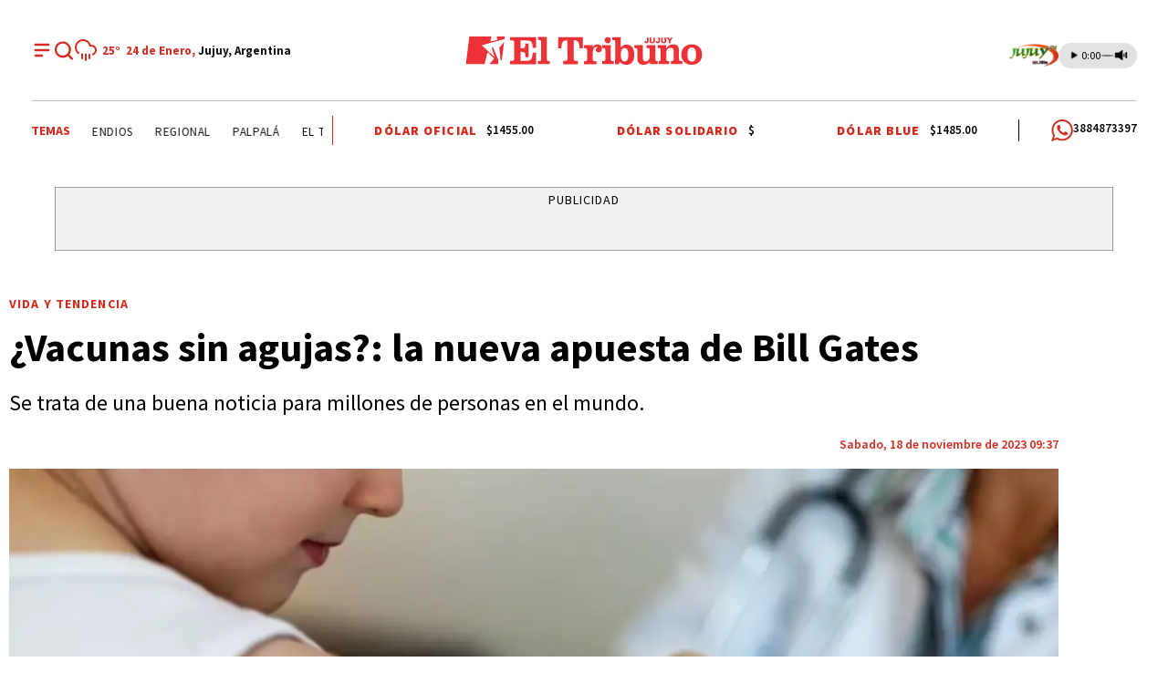

--- FILE ---
content_type: text/html; charset=utf-8
request_url: https://eltribunodejujuy.com/nota/2023-11-18-9-37-0-vacunas-sin-agujas-la-nueva-apuesta-de-bill-gates
body_size: 32507
content:
<!doctype html><html lang="es"><head><meta charset="utf-8"><meta name="viewport" content="width=device-width, initial-scale=1, minimum-scale=1, user-scalable=yes"><link rel="preload" as="image" href="https://uscdn.eltribunodejujuy.com/112023/1700311102123.webp?cw=377&amp;ch=212&amp;extw=jpg" media="(max-width: 767px)"><link rel="preload" as="image" href="https://uscdn.eltribunodejujuy.com/112023/1700311102123.webp?cw=768&amp;ch=432&amp;extw=jpg" media="(min-width: 768px) and (max-width: 1023px)"><link rel="preload" as="image" href="https://uscdn.eltribunodejujuy.com/112023/1700311102123.webp?cw=1155&amp;ch=650&amp;extw=jpg" media="(min-width: 1024px)"><link rel="preconnect" href="https://fonts.gstatic.com" crossorigin><link rel="dns-prefetch" href="https://fonts.gstatic.com"><link as="script" crossorigin="anonymous" href="https://cdn.ampproject.org/v0.mjs" rel="modulepreload"><link rel="preconnect" href="https://fonts.googleapis.com"><meta name="language" content="es"><meta name="robots" content="index, follow, max-snippet:-1, max-image-preview:large, max-video-preview:-1"><meta name="distribution" content="global"><meta name="rating" content="general"><meta itemprop="genre" content="News"><meta http-equiv="X-UA-Compatible" content="IE=edge"><meta http-equiv="Content-Type" content="text/html; charset=utf-8"><meta name="twitter:card" content="summary_large_image"><meta name="twitter:site" content="@ElTribunoJujuy"><meta property="og:title" content="&#xBF;Vacunas sin agujas?: la nueva apuesta de Bill Gates"><meta name="twitter:title" content="&#xBF;Vacunas sin agujas?: la nueva apuesta de Bill Gates"><meta name="twitter:creator" content="@ElTribunoJujuy"><meta property="og:site_name" content="El Tribuno de Jujuy"><meta itemprop="headline" content="&#xBF;Vacunas sin agujas?: la nueva apuesta de Bill Gates"><meta name="publisher" content="El Tribuno de Jujuy"><meta name="description" content="Se trata de una buena noticia para millones de personas en el mundo."><meta itemprop="url" content="https://eltribunodejujuy.com/nota/2023-11-18-9-37-0-vacunas-sin-agujas-la-nueva-apuesta-de-bill-gates"><meta property="og:url" content="https://eltribunodejujuy.com/nota/2023-11-18-9-37-0-vacunas-sin-agujas-la-nueva-apuesta-de-bill-gates"><meta property="og:description" content="Se trata de una buena noticia para millones de personas en el mundo."><meta name="twitter:description" content="Se trata de una buena noticia para millones de personas en el mundo."><meta name="twitter:label1" content="Escrito por"><meta name="twitter:data1" content="El Tribuno de Jujuy"><meta name="twitter:label2" content="Tiempo de lectura"><meta name="twitter:data2" content="3 minutos"><meta property="og:image" content="https://uscdn.eltribunodejujuy.com/112023/1700311102123.jpg?&amp;cw=1200&amp;ch=630"><meta property="og:width" content="1200"><meta property="og:height" content="630"><meta name="twitter:image" content="https://uscdn.eltribunodejujuy.com/112023/1700311102123.jpg?&amp;cw=1200&amp;ch=630"><meta name="author" content="El Tribuno de Jujuy"><meta itemprop="author" content="El Tribuno de Jujuy"><meta itemprop="name" content="El Tribuno de Jujuy"><meta itemprop="datePublished" content="2023-11-18T12:41:00.000Z"><meta itemprop="dateModified" content="2023-11-25T14:22:58.577Z"><meta property="og:type" content="article"><meta name="theme-color" content="#D52B1E"><meta name="application-name" content="El Tribuno de Jujuy"><meta name="apple-mobile-web-app-status-bar-style" content="black-translucent"><meta name="msapplication-TileImage" content="https://eltribunodejujuy.com/img/favicons/ms-icon-144x144.png"><meta name="referrer" content="strict-origin-when-cross-origin"><style amp-runtime i-amphtml-version="012512221826001">html{overflow-x:hidden!important}html.i-amphtml-fie{height:100%!important;width:100%!important}html:not([amp4ads]),html:not([amp4ads]) body{height:auto!important}html:not([amp4ads]) body{margin:0!important}body{-webkit-text-size-adjust:100%;-moz-text-size-adjust:100%;-ms-text-size-adjust:100%;text-size-adjust:100%}html.i-amphtml-singledoc.i-amphtml-embedded{-ms-touch-action:pan-y pinch-zoom;touch-action:pan-y pinch-zoom}html.i-amphtml-fie>body,html.i-amphtml-singledoc>body{overflow:visible!important}html.i-amphtml-fie:not(.i-amphtml-inabox)>body,html.i-amphtml-singledoc:not(.i-amphtml-inabox)>body{position:relative!important}html.i-amphtml-ios-embed-legacy>body{overflow-x:hidden!important;overflow-y:auto!important;position:absolute!important}html.i-amphtml-ios-embed{overflow-y:auto!important;position:static}#i-amphtml-wrapper{overflow-x:hidden!important;overflow-y:auto!important;position:absolute!important;top:0!important;left:0!important;right:0!important;bottom:0!important;margin:0!important;display:block!important}html.i-amphtml-ios-embed.i-amphtml-ios-overscroll,html.i-amphtml-ios-embed.i-amphtml-ios-overscroll>#i-amphtml-wrapper{-webkit-overflow-scrolling:touch!important}#i-amphtml-wrapper>body{position:relative!important;border-top:1px solid transparent!important}#i-amphtml-wrapper+body{visibility:visible}#i-amphtml-wrapper+body .i-amphtml-lightbox-element,#i-amphtml-wrapper+body[i-amphtml-lightbox]{visibility:hidden}#i-amphtml-wrapper+body[i-amphtml-lightbox] .i-amphtml-lightbox-element{visibility:visible}#i-amphtml-wrapper.i-amphtml-scroll-disabled,.i-amphtml-scroll-disabled{overflow-x:hidden!important;overflow-y:hidden!important}amp-instagram{padding:54px 0px 0px!important;background-color:#fff}amp-iframe iframe{box-sizing:border-box!important}[amp-access][amp-access-hide]{display:none}[subscriptions-dialog],body:not(.i-amphtml-subs-ready) [subscriptions-action],body:not(.i-amphtml-subs-ready) [subscriptions-section]{display:none!important}amp-experiment,amp-live-list>[update]{display:none}amp-list[resizable-children]>.i-amphtml-loading-container.amp-hidden{display:none!important}amp-list [fetch-error],amp-list[load-more] [load-more-button],amp-list[load-more] [load-more-end],amp-list[load-more] [load-more-failed],amp-list[load-more] [load-more-loading]{display:none}amp-list[diffable] div[role=list]{display:block}amp-story-page,amp-story[standalone]{min-height:1px!important;display:block!important;height:100%!important;margin:0!important;padding:0!important;overflow:hidden!important;width:100%!important}amp-story[standalone]{background-color:#000!important;position:relative!important}amp-story-page{background-color:#757575}amp-story .amp-active>div,amp-story .i-amphtml-loader-background{display:none!important}amp-story-page:not(:first-of-type):not([distance]):not([active]){transform:translateY(1000vh)!important}amp-autocomplete{position:relative!important;display:inline-block!important}amp-autocomplete>input,amp-autocomplete>textarea{padding:0.5rem;border:1px solid rgba(0,0,0,.33)}.i-amphtml-autocomplete-results,amp-autocomplete>input,amp-autocomplete>textarea{font-size:1rem;line-height:1.5rem}[amp-fx^=fly-in]{visibility:hidden}amp-script[nodom],amp-script[sandboxed]{position:fixed!important;top:0!important;width:1px!important;height:1px!important;overflow:hidden!important;visibility:hidden}
/*# sourceURL=/css/ampdoc.css*/[hidden]{display:none!important}.i-amphtml-element{display:inline-block}.i-amphtml-blurry-placeholder{transition:opacity 0.3s cubic-bezier(0.0,0.0,0.2,1)!important;pointer-events:none}[layout=nodisplay]:not(.i-amphtml-element){display:none!important}.i-amphtml-layout-fixed,[layout=fixed][width][height]:not(.i-amphtml-layout-fixed){display:inline-block;position:relative}.i-amphtml-layout-responsive,[layout=responsive][width][height]:not(.i-amphtml-layout-responsive),[width][height][heights]:not([layout]):not(.i-amphtml-layout-responsive),[width][height][sizes]:not(img):not([layout]):not(.i-amphtml-layout-responsive){display:block;position:relative}.i-amphtml-layout-intrinsic,[layout=intrinsic][width][height]:not(.i-amphtml-layout-intrinsic){display:inline-block;position:relative;max-width:100%}.i-amphtml-layout-intrinsic .i-amphtml-sizer{max-width:100%}.i-amphtml-intrinsic-sizer{max-width:100%;display:block!important}.i-amphtml-layout-container,.i-amphtml-layout-fixed-height,[layout=container],[layout=fixed-height][height]:not(.i-amphtml-layout-fixed-height){display:block;position:relative}.i-amphtml-layout-fill,.i-amphtml-layout-fill.i-amphtml-notbuilt,[layout=fill]:not(.i-amphtml-layout-fill),body noscript>*{display:block;overflow:hidden!important;position:absolute;top:0;left:0;bottom:0;right:0}body noscript>*{position:absolute!important;width:100%;height:100%;z-index:2}body noscript{display:inline!important}.i-amphtml-layout-flex-item,[layout=flex-item]:not(.i-amphtml-layout-flex-item){display:block;position:relative;-ms-flex:1 1 auto;flex:1 1 auto}.i-amphtml-layout-fluid{position:relative}.i-amphtml-layout-size-defined{overflow:hidden!important}.i-amphtml-layout-awaiting-size{position:absolute!important;top:auto!important;bottom:auto!important}i-amphtml-sizer{display:block!important}@supports (aspect-ratio:1/1){i-amphtml-sizer.i-amphtml-disable-ar{display:none!important}}.i-amphtml-blurry-placeholder,.i-amphtml-fill-content{display:block;height:0;max-height:100%;max-width:100%;min-height:100%;min-width:100%;width:0;margin:auto}.i-amphtml-layout-size-defined .i-amphtml-fill-content{position:absolute;top:0;left:0;bottom:0;right:0}.i-amphtml-replaced-content,.i-amphtml-screen-reader{padding:0!important;border:none!important}.i-amphtml-screen-reader{position:fixed!important;top:0px!important;left:0px!important;width:4px!important;height:4px!important;opacity:0!important;overflow:hidden!important;margin:0!important;display:block!important;visibility:visible!important}.i-amphtml-screen-reader~.i-amphtml-screen-reader{left:8px!important}.i-amphtml-screen-reader~.i-amphtml-screen-reader~.i-amphtml-screen-reader{left:12px!important}.i-amphtml-screen-reader~.i-amphtml-screen-reader~.i-amphtml-screen-reader~.i-amphtml-screen-reader{left:16px!important}.i-amphtml-unresolved{position:relative;overflow:hidden!important}.i-amphtml-select-disabled{-webkit-user-select:none!important;-ms-user-select:none!important;user-select:none!important}.i-amphtml-notbuilt,[layout]:not(.i-amphtml-element),[width][height][heights]:not([layout]):not(.i-amphtml-element),[width][height][sizes]:not(img):not([layout]):not(.i-amphtml-element){position:relative;overflow:hidden!important;color:transparent!important}.i-amphtml-notbuilt:not(.i-amphtml-layout-container)>*,[layout]:not([layout=container]):not(.i-amphtml-element)>*,[width][height][heights]:not([layout]):not(.i-amphtml-element)>*,[width][height][sizes]:not([layout]):not(.i-amphtml-element)>*{display:none}amp-img:not(.i-amphtml-element)[i-amphtml-ssr]>img.i-amphtml-fill-content{display:block}.i-amphtml-notbuilt:not(.i-amphtml-layout-container),[layout]:not([layout=container]):not(.i-amphtml-element),[width][height][heights]:not([layout]):not(.i-amphtml-element),[width][height][sizes]:not(img):not([layout]):not(.i-amphtml-element){color:transparent!important;line-height:0!important}.i-amphtml-ghost{visibility:hidden!important}.i-amphtml-element>[placeholder],[layout]:not(.i-amphtml-element)>[placeholder],[width][height][heights]:not([layout]):not(.i-amphtml-element)>[placeholder],[width][height][sizes]:not([layout]):not(.i-amphtml-element)>[placeholder]{display:block;line-height:normal}.i-amphtml-element>[placeholder].amp-hidden,.i-amphtml-element>[placeholder].hidden{visibility:hidden}.i-amphtml-element:not(.amp-notsupported)>[fallback],.i-amphtml-layout-container>[placeholder].amp-hidden,.i-amphtml-layout-container>[placeholder].hidden{display:none}.i-amphtml-layout-size-defined>[fallback],.i-amphtml-layout-size-defined>[placeholder]{position:absolute!important;top:0!important;left:0!important;right:0!important;bottom:0!important;z-index:1}amp-img[i-amphtml-ssr]:not(.i-amphtml-element)>[placeholder]{z-index:auto}.i-amphtml-notbuilt>[placeholder]{display:block!important}.i-amphtml-hidden-by-media-query{display:none!important}.i-amphtml-element-error{background:red!important;color:#fff!important;position:relative!important}.i-amphtml-element-error:before{content:attr(error-message)}i-amp-scroll-container,i-amphtml-scroll-container{position:absolute;top:0;left:0;right:0;bottom:0;display:block}i-amp-scroll-container.amp-active,i-amphtml-scroll-container.amp-active{overflow:auto;-webkit-overflow-scrolling:touch}.i-amphtml-loading-container{display:block!important;pointer-events:none;z-index:1}.i-amphtml-notbuilt>.i-amphtml-loading-container{display:block!important}.i-amphtml-loading-container.amp-hidden{visibility:hidden}.i-amphtml-element>[overflow]{cursor:pointer;position:relative;z-index:2;visibility:hidden;display:initial;line-height:normal}.i-amphtml-layout-size-defined>[overflow]{position:absolute}.i-amphtml-element>[overflow].amp-visible{visibility:visible}template{display:none!important}.amp-border-box,.amp-border-box *,.amp-border-box :after,.amp-border-box :before{box-sizing:border-box}amp-pixel{display:none!important}amp-analytics,amp-auto-ads,amp-story-auto-ads{position:fixed!important;top:0!important;width:1px!important;height:1px!important;overflow:hidden!important;visibility:hidden}amp-story{visibility:hidden!important}html.i-amphtml-fie>amp-analytics{position:initial!important}[visible-when-invalid]:not(.visible),form [submit-error],form [submit-success],form [submitting]{display:none}amp-accordion{display:block!important}@media (min-width:1px){:where(amp-accordion>section)>:first-child{margin:0;background-color:#efefef;padding-right:20px;border:1px solid #dfdfdf}:where(amp-accordion>section)>:last-child{margin:0}}amp-accordion>section{float:none!important}amp-accordion>section>*{float:none!important;display:block!important;overflow:hidden!important;position:relative!important}amp-accordion,amp-accordion>section{margin:0}amp-accordion:not(.i-amphtml-built)>section>:last-child{display:none!important}amp-accordion:not(.i-amphtml-built)>section[expanded]>:last-child{display:block!important}
/*# sourceURL=/css/ampshared.css*/</style><script data-auto async src="https://cdn.ampproject.org/v0.mjs" type="module" crossorigin="anonymous"></script><script async nomodule src="https://cdn.ampproject.org/v0.js"></script><script async custom-element="amp-access" src="https://cdn.ampproject.org/v0/amp-access-0.1.mjs" type="module" crossorigin="anonymous"></script><script async nomodule src="https://cdn.ampproject.org/v0/amp-access-0.1.js" custom-element="amp-access"></script><script async custom-element="amp-accordion" src="https://cdn.ampproject.org/v0/amp-accordion-0.1.mjs" type="module" crossorigin="anonymous"></script><script async nomodule src="https://cdn.ampproject.org/v0/amp-accordion-0.1.js" custom-element="amp-accordion"></script><script async src="https://cdn.ampproject.org/v0/amp-ad-0.1.mjs" custom-element="amp-ad" type="module" crossorigin="anonymous"></script><script async nomodule src="https://cdn.ampproject.org/v0/amp-ad-0.1.js" custom-element="amp-ad"></script><script async src="https://cdn.ampproject.org/v0/amp-analytics-0.1.mjs" custom-element="amp-analytics" type="module" crossorigin="anonymous"></script><script async nomodule src="https://cdn.ampproject.org/v0/amp-analytics-0.1.js" custom-element="amp-analytics"></script><script async custom-element="amp-bind" src="https://cdn.ampproject.org/v0/amp-bind-0.1.mjs" type="module" crossorigin="anonymous"></script><script async nomodule src="https://cdn.ampproject.org/v0/amp-bind-0.1.js" custom-element="amp-bind"></script><script async custom-element="amp-carousel" src="https://cdn.ampproject.org/v0/amp-carousel-0.1.mjs" type="module" crossorigin="anonymous"></script><script async nomodule src="https://cdn.ampproject.org/v0/amp-carousel-0.1.js" custom-element="amp-carousel"></script><script async src="https://cdn.ampproject.org/v0/amp-facebook-0.1.mjs" custom-element="amp-facebook" type="module" crossorigin="anonymous"></script><script async nomodule src="https://cdn.ampproject.org/v0/amp-facebook-0.1.js" custom-element="amp-facebook"></script><script async custom-element="amp-facebook-comments" src="https://cdn.ampproject.org/v0/amp-facebook-comments-0.1.mjs" type="module" crossorigin="anonymous"></script><script async nomodule src="https://cdn.ampproject.org/v0/amp-facebook-comments-0.1.js" custom-element="amp-facebook-comments"></script><script async custom-element="amp-fit-text" src="https://cdn.ampproject.org/v0/amp-fit-text-0.1.mjs" type="module" crossorigin="anonymous"></script><script async nomodule src="https://cdn.ampproject.org/v0/amp-fit-text-0.1.js" custom-element="amp-fit-text"></script><script async src="https://cdn.ampproject.org/v0/amp-form-0.1.mjs" custom-element="amp-form" type="module" crossorigin="anonymous"></script><script async nomodule src="https://cdn.ampproject.org/v0/amp-form-0.1.js" custom-element="amp-form"></script><script async custom-element="amp-instagram" src="https://cdn.ampproject.org/v0/amp-instagram-0.1.mjs" type="module" crossorigin="anonymous"></script><script async nomodule src="https://cdn.ampproject.org/v0/amp-instagram-0.1.js" custom-element="amp-instagram"></script><script async custom-element="amp-lightbox-gallery" src="https://cdn.ampproject.org/v0/amp-lightbox-gallery-0.1.mjs" type="module" crossorigin="anonymous"></script><script async nomodule src="https://cdn.ampproject.org/v0/amp-lightbox-gallery-0.1.js" custom-element="amp-lightbox-gallery"></script><script async custom-element="amp-selector" src="https://cdn.ampproject.org/v0/amp-selector-0.1.mjs" type="module" crossorigin="anonymous"></script><script async nomodule src="https://cdn.ampproject.org/v0/amp-selector-0.1.js" custom-element="amp-selector"></script><script async src="https://cdn.ampproject.org/v0/amp-sidebar-0.1.mjs" custom-element="amp-sidebar" type="module" crossorigin="anonymous"></script><script async nomodule src="https://cdn.ampproject.org/v0/amp-sidebar-0.1.js" custom-element="amp-sidebar"></script><script async src="https://cdn.ampproject.org/v0/amp-social-share-0.1.mjs" custom-element="amp-social-share" type="module" crossorigin="anonymous"></script><script async nomodule src="https://cdn.ampproject.org/v0/amp-social-share-0.1.js" custom-element="amp-social-share"></script><script async custom-element="amp-sticky-ad" src="https://cdn.ampproject.org/v0/amp-sticky-ad-1.0.mjs" type="module" crossorigin="anonymous"></script><script async nomodule src="https://cdn.ampproject.org/v0/amp-sticky-ad-1.0.js" custom-element="amp-sticky-ad"></script><script async custom-element="amp-vimeo" src="https://cdn.ampproject.org/v0/amp-vimeo-0.1.mjs" type="module" crossorigin="anonymous"></script><script async nomodule src="https://cdn.ampproject.org/v0/amp-vimeo-0.1.js" custom-element="amp-vimeo"></script><script class="borrarScript" custom-element="bjs-02-jquery-confirm" src="/js/jquery-2.1.0.min.js"></script><script class="borrarScript" custom-element="bjs-03-functions" src="/js/functions.js?T13"></script><script class="borrarScript" custom-element="bjs-03-lazy" type="text/javascript" src="/js/lazysizes.js"></script><script class="borrarScript" async custom-element="js-googletagA" type="text/javascript" src="https://www.googletagmanager.com/gtag/js?id=G-HJ0RJX56Y2"></script><script class="borrarScript" async custom-element="js-googletagB" type="text/javascript">window.dataLayer = window.dataLayer || [];
        	function gtag(){dataLayer.push(arguments);}
        	gtag('js', new Date());
            gtag('config', 'G-HJ0RJX56Y2', { 'send_page_view': false });</script><script class="borrarScript" async custom-element="js-googletagBB" src="/js/adcase5.js"></script><script class="borrarScript" async custom-element="js-googletagC">var adcase = { styles: {}, light: true };
        adcase.styles.push = {
        		iconsStyle: "width:62px;position:absolute;left:900px;top:0;border:1px solid #ccc;"
        				+ "font-family:Arial;font-size:11px;padding:3px;background-color:white;"
        				+ "text-align:center;",
        		openIconHTML: "[OPEN]",
        		closeIconHTML: "[CLOSE]"
        };
        var googletag = googletag || { cmd: [] };
        mapping_gpt = {};
        DFP_INICIADO = false;
        googletag.cmd.push(function () {
        				googletag.pubads().enableSingleRequest();
        				googletag.pubads().collapseEmptyDivs();
        				googletag.pubads().setCentering(true);
        				googletag.pubads().setTargeting('adcase', adcase.logData);
        				googletag.enableServices();
        				DFP_INICIADO = true;
        });</script><script async class="borrarScript" custom-element="mowplayer_jujuy" src="https://ejs.mowplayer.com/js/player/m3ZPaxM9FX.js"></script><script class="borrarScript" custom-element="swiper-carousel" src="https://unpkg.com/swiper@8/swiper-bundle.min.js"></script><script class="borrarScript" custom-element="targeting-ads">window.googletag = window.googletag || {cmd: []};
        	googletag.cmd.push(function() {
        
        		googletag.pubads().setTargeting('Sitio', 'El Tribuno de Jujuy');
        		googletag.pubads().setTargeting('Provincia', 'Jujuy');
        		googletag.pubads().setTargeting('idNota', '6558afeccdea280015c08837');
        		googletag.pubads().setTargeting('Seccion', 'vida-y-tendencia');
        		googletag.pubads().setTargeting('Subseccion', []);
        		googletag.pubads().setTargeting('Autor', 'HUGO KRASNOBRODA');
        		googletag.pubads().setTargeting('Tag', ['salud', 'vacunas', 'gujas', 'Bill Gates']);
        
        		googletag.pubads().enableSingleRequest();
        		googletag.enableServices();
        	});</script><script async class="borrarScript" custom-element="vidoomy_jujuy" type="text/javascript" src="https://ads.vidoomy.com/eltribunodejujuy_14941.js"></script><link rel="shortcut icon" href="https://eltribunodejujuy.com/img/favicons/favicon-16x16.png"><link rel="icon" type="image/png" sizes="36x36" href="https://eltribunodejujuy.com/img/favicons/android-icon-36x36.png"><link rel="icon" type="image/png" sizes="48x48" href="https://eltribunodejujuy.com/img/favicons/android-icon-48x48.png"><link rel="icon" type="image/png" sizes="72x72" href="https://eltribunodejujuy.com/img/favicons/android-icon-72x72.png"><link rel="icon" type="image/png" sizes="96x96" href="https://eltribunodejujuy.com/img/favicons/android-icon-96x96.png"><link rel="icon" type="image/png" sizes="144x144" href="https://eltribunodejujuy.com/img/favicons/android-icon-144x144.png"><link rel="icon" type="image/png" sizes="192x192" href="https://eltribunodejujuy.com/img/favicons/android-icon-192x192.png"><link href="https://fonts.googleapis.com/css2?family=Source+Sans+Pro:wght@400;500;600;700;800;900&amp;display=swap" rel="stylesheet"><link href="https://fonts.googleapis.com/css2?family=Poppins:wght@400;500;600;700;800;900&amp;display=swap" rel="stylesheet"><title>&#xBF;Vacunas sin agujas?: la nueva apuesta de Bill Gates</title><link rel="amphtml" href="https://eltribunodejujuy.com/nota/2023-11-18-9-37-0-vacunas-sin-agujas-la-nueva-apuesta-de-bill-gates/amp"><link rel="canonical" href="https://eltribunodejujuy.com/nota/2023-11-18-9-37-0-vacunas-sin-agujas-la-nueva-apuesta-de-bill-gates"><link rel="apple-touch-icon" sizes="57x57" href="https://eltribunodejujuy.com/img/favicons/apple-icon-57x57.png"><link rel="apple-touch-icon" sizes="60x60" href="https://eltribunodejujuy.com/img/favicons/apple-icon-60x60.png"><link rel="apple-touch-icon" sizes="72x72" href="https://eltribunodejujuy.com/img/favicons/apple-icon-72x72.png"><link rel="apple-touch-icon" sizes="76x76" href="https://eltribunodejujuy.com/img/favicons/apple-icon-76x76.png"><link rel="apple-touch-icon" sizes="114x114" href="https://eltribunodejujuy.com/img/favicons/apple-icon-114x114.png"><link rel="apple-touch-icon" sizes="120x120" href="https://eltribunodejujuy.com/img/favicons/apple-icon-120x120.png"><link rel="apple-touch-icon" sizes="144x144" href="https://eltribunodejujuy.com/img/favicons/apple-icon-144x144.png"><link rel="apple-touch-icon" sizes="152x152" href="https://eltribunodejujuy.com/img/favicons/apple-icon-152x152.png"><link rel="apple-touch-icon" sizes="180x180" href="https://eltribunodejujuy.com/img/favicons/apple-icon-180x180.png"><link rel="manifest" href="https://eltribunodejujuy.com/img/favicons/manifest.json"><script class="borrarScript">(() => {
          const initStickyHeader = () => {
            const stickyElement = document.getElementById("new_hbheader");
            const stopElement = document.getElementById("subheader");
            const content = document.querySelector("#content") || {};
            const sidebar = document.querySelector(".sidebar.topPubliOn");
        
            let lastScrollY = window.scrollY;
            let appliedRelative = false;
            let relativeScrollY = 0;
            let active = window.innerWidth >= 1024;
        
            if (!stickyElement || !stopElement) return;
        
            const onScroll = () => {
              if (!active) return;
        
              const currentScrollY = window.scrollY;
              const scrollingUp = currentScrollY < lastScrollY;
        
              const stopRect = stopElement.getBoundingClientRect();
              const stickyRect = stickyElement.getBoundingClientRect();
              const distance = stopRect.top - stickyRect.height;
        
              if (!appliedRelative && distance <= 0) {
                let paddingTop = 0;
                if (content instanceof Element) {
                  paddingTop = parseFloat(window.getComputedStyle(content).getPropertyValue("padding-top")) || 0;
                }
        
                stickyElement.style.position = "relative";
                stickyElement.style.top = `${Math.abs(stopElement.offsetTop - stickyRect.height - paddingTop)}px`;
                stickyElement.classList.remove("--sticky");
                appliedRelative = true;
                relativeScrollY = currentScrollY;
        
                if (sidebar) {
                  sidebar.style.top = "110px";
                }
              }
        
              if (appliedRelative && scrollingUp && currentScrollY < relativeScrollY) {
                stickyElement.style.position = "sticky";
                stickyElement.style.top = "0";
                stickyElement.classList.add("--sticky");
                appliedRelative = false;
        
                if (sidebar) {
                  sidebar.style.top = "410px";
                }
              }
        
              lastScrollY = currentScrollY;
            };
        
            const onResize = () => {
              const isDesktop = window.innerWidth >= 1024;
        
              if (!isDesktop) {
                active = false;
                stickyElement.style.position = "";
                stickyElement.style.top = "";
                stickyElement.classList.remove("--sticky");
                appliedRelative = false;
        
                if (sidebar) {
                  sidebar.style.top = "";
                }
              } else {
                if (!active) {
                  active = true;
                  onScroll();
                }
              }
            };
        
            window.addEventListener("scroll", onScroll);
            window.addEventListener("resize", onResize);
        
            if (active) {
              onScroll();
            }
          };
        
          window.addEventListener("DOMContentLoaded", () => {
            setTimeout(initStickyHeader, 0);
          });
        })();</script><script type="application/ld+json">{"@context":"http://schema.org","@type":"NewsArticle","@id":"https://eltribunodejujuy.com/nota/2023-11-18-9-37-0-vacunas-sin-agujas-la-nueva-apuesta-de-bill-gates","name":"¿Vacunas sin agujas?: la nueva apuesta de Bill Gates | El Tribuno de Jujuy","genre":"News","datePublished":"2023-11-18T12:41:00.000Z","author":{"@type":"Organization","name":"El Tribuno de Jujuy","url":"https://eltribunodejujuy.com"},"dateModified":"2023-11-25T14:22:58.577Z","mainEntityOfPage":"https://eltribunodejujuy.com/nota/2023-11-18-9-37-0-vacunas-sin-agujas-la-nueva-apuesta-de-bill-gates","headline":"¿Vacunas sin agujas?: la nueva apuesta de Bill Gates","alternativeHeadline":"Vida y Tendencia","description":"Se trata de una buena noticia para millones de personas en el mundo.","publisher":{"@type":"NewsMediaOrganization","name":"El Tribuno de Jujuy","url":"https://eltribunodejujuy.com","sameAs":["https://twitter.com/ElTribunoJujuy","https://www.facebook.com/eltribunojujuy","https://www.instagram.com/eltribunodejujuy","https://www.youtube.com/@eltribunojujuy"],"logo":{"@type":"ImageObject","url":"https://uscdn.eltribunodejujuy.com/122023/1702408926329.jpg","width":600,"height":60}},"articleSection":"Vida y Tendencia","thumbnailUrl ":"https://uscdn.eltribunodejujuy.com/112023/1700311102123.jpg?cw=1260\u0026ch=720","image":{"@type":"ImageObject","url":"https://uscdn.eltribunodejujuy.com/112023/1700311102123.jpg","width":1260,"height":720}}</script><style amp-custom><link rel="preconnect" href="https://fonts.googleapis.com"><link rel="preconnect" href="https://fonts.gstatic.com" crossorigin><link href="https://fonts.googleapis.com/css2?family=Source+Sans+Pro:wght@400;500;600;700;800;900&display=swap" rel="stylesheet"><link href="https://fonts.googleapis.com/css2?family=Poppins:wght@400;500;600;700;800;900&display=swap" rel="stylesheet">html,abbr,address,article,aside,audio,b,blockquote,body,caption,cite,code,dd,del,dfn,div,dl,dt,em,fieldset,figure,footer,form,h1,h2,h3,h4,h5,h6,header,i,iframe,img,ins,kbd,label,legend,li,main,mark,menu,nav,object,ol,p,pre,q,samp,section,small,span,strong,sub,sup,table,tbody,td,tfoot,th,thead,time,tr,ul,var,video{margin:0;padding:0;border:0;outline:0;vertical-align:baseline;background:transparent}article,aside,details,figcaption,figure,footer,header,main,menu,nav,section,summary{display:block}*,:after,:before{-webkit-box-sizing:border-box;-moz-box-sizing:border-box;-ms-box-sizing:border-box;-o-box-sizing:border-box;box-sizing:border-box}img{max-width:100%;border-width:0;vertical-align:middle;-ms-interpolation-mode:bicubic}button{padding:0;background:transparent;border:0;cursor:pointer}h1,h2,h3,h4,h5,h6{margin:0;font-family:Source Sans Pro,sans-serif;font-weight:400;color:inherit;text-rendering:optimizelegibility}h1.altheader,h2.altheader,h3.altheader,h4.altheader,h5.altheader,h6.altheader{color:#48494d;text-transform:uppercase;display:block}.h1,h1{font-size:2.5rem}.h1,.h2,h1,h2{margin-bottom:0;line-height:1.5}.h2,h2{font-size:2.4rem}.h3,h3{font-size:2.1rem}.h3,.h4,h3,h4{margin-bottom:0;line-height:1.5}.h4,h4{font-size:1.8rem}.h5,h5{font-size:1.6rem}.h5,.h6,h5,h6{margin-bottom:0;line-height:1.5}.h6,h6{font-size:1.4rem}address,dl,ol,p,ul{margin:0;line-height:1.5}small{font-size:.6rem;color:#48494d}li ol,li ul{margin:0}ul{list-style:none;padding:1.8em}ol{padding-left:2em}table{width:100%;border-collapse:collapse}tr{border-top:.5px solid #a7a8aa}td{font-size:1.0625rem;padding-top:.9375rem;padding-bottom:.9375rem;padding-right:15px}abbr[title]{border-bottom:1px dotted #e8e8e8;cursor:help}b,strong{font-weight:700}mark{background-color:#d52b1e;color:#4d4d4d}code,kbd,pre,samp{font-family:Courier New,monospace;font-size:.8rem;line-height:1.5}code{background-color:#f5f2f0;padding:.1em .3em;border-radius:3px}pre{white-space:pre;white-space:pre-wrap;word-wrap:break-word}sub,sup{position:relative;font-size:.6rem;line-height:0;vertical-align:1.5}sup{top:-.5em}sub{bottom:-.25em}hr{clear:both;display:block;margin:1.5 0;padding:0;height:1px;border:0;border-top:1px solid #e8e8e8}a{color:inherit;font-size:inherit;font-weight:inherit;outline:0;cursor:pointer}a,a:hover{text-decoration:none}a:focus{outline:thin dotted}a:active,a:hover{outline:0}.font-x-small{font-size:.6rem}.font-small{font-size:.8rem}.font-normal{font-size:1rem}.font-big{font-size:1.5rem}.font-huge{font-size:2rem}*{box-sizing:border-box}.columns{position:relative;display:-webkit-flex;align-items:flex-start;display:flex;-webkit-backface-visibility:hidden;backface-visibility:hidden;-webkit-flex-flow:row wrap;flex-flow:row wrap;width:100%}.nowrap{-webkit-flex-wrap:nowrap;flex-wrap:nowrap}.wrap-reverse{-webkit-flex-wrap:wrap-reverse;flex-wrap:wrap-reverse}.justify-start{-webkit-justify-content:flex-start;justify-content:flex-start}.justify-end{-webkit-justify-content:flex-end;justify-content:flex-end}.justify-center{-webkit-justify-content:center;justify-content:center}.justify-space{-webkit-justify-content:space-between;justify-content:space-between}.justify-around{-webkit-justify-content:space-around;justify-content:space-around}.reverse{-webkit-flex-direction:row-reverse;flex-direction:row-reverse}.vertical{-webkit-flex-direction:column;flex-direction:column}.vertical,.vertical.reverse{-webkit-flex-wrap:nowrap;flex-wrap:nowrap}.vertical.reverse{-webkit-flex-direction:column-reverse;flex-direction:column-reverse}.align-top{-webkit-align-items:flex-start;align-items:flex-start;-webkit-align-self:flex-start;align-self:flex-start}.align-bottom{-webkit-align-items:flex-end;align-items:flex-end;-webkit-align-self:flex-end;align-self:flex-end}.align-center{-webkit-align-items:center;align-items:center;-webkit-align-self:center;align-self:center}.align-baseline{-webkit-align-items:baseline;align-items:baseline}.align-stretch{-webkit-align-items:stretch;align-items:stretch}[class*=" item"],[class^=item]{display:block;flex-basis:0;flex-shrink:0;flex-grow:1;align-items:flex-start;min-height:0;min-width:0}@media(min-width:64em){[class*=" item"],[class^=item]{padding:15px}}.item.flex{display:block;width:100%;flex-basis:100%;padding:0;margin:0}@media(min-width:64em){.item.flex{flex-basis:0;display:flex}}.item.is-body{flex-basis:100%;padding:18px 0}@media(min-width:64em){.item.is-body{padding:18px 10px;max-width:calc(100% - $columna-fija);flex-basis:0}}.item.is-narrow{flex-basis:100%}@media(min-width:64em){.item.is-narrow{flex:none}}.item.is-narrow .box{padding:0;width:100%}@media(min-width:64em){.item.is-narrow .box{width:320px;margin:0 10px}}.item.clear{margin:0;padding:0}.item.is-1{flex-basis:100%}@media(min-width:64em){.item.is-1{flex:0 0 8.33333%}}.item.is-2{flex-basis:100%}@media(min-width:64em){.item.is-2{flex:0 0 16.66667%}}.item.is-3{flex-basis:100%}@media(min-width:64em){.item.is-3{flex:0 0 25%}}.item.is-4{flex-basis:100%}@media(min-width:64em){.item.is-4{flex:0 0 33.33333%}}.item.is-5{flex-basis:100%}@media(min-width:64em){.item.is-5{flex:0 0 41.66667%}}.item.is-6{flex-basis:100%}@media(min-width:64em){.item.is-6{flex:0 0 50%}}.item.is-7{flex-basis:100%}@media(min-width:64em){.item.is-7{flex:0 0 58.33333%}}.item.is-8{flex-basis:100%}@media(min-width:64em){.item.is-8{flex:0 0 66.66667%}}.item.is-9{flex-basis:100%}@media(min-width:64em){.item.is-9{flex:0 0 75%}}.item.is-10{flex-basis:100%}@media(min-width:64em){.item.is-10{flex:0 0 83.33333%}}.item.is-11{flex-basis:100%}@media(min-width:64em){.item.is-11{flex:0 0 91.66667%}}.item.is-12{flex-basis:100%}@media(min-width:64em){.item.is-12{flex:0 0 100%}}.has-margin-top-0{margin-top:0}.has-padding-top-0{padding-top:0}.has-margin-left-0{margin-left:0}.has-padding-left-0{padding-left:0}.has-margin-bottom-0{margin-bottom:0}.has-padding-bottom-0{padding-bottom:0}.has-margin-right-0{margin-right:0}.has-padding-right-0{padding-right:0}html{font-size:16px;-webkit-overflow-scrolling:touch;-webkit-tap-highlight-color:transparent;-webkit-text-size-adjust:100%;-ms-text-size-adjust:100%}body{margin:0;padding:0;width:100%;background-color:transparent;font-family:Source Sans Pro,sans-serif;line-height:1.5;background-color:#fff;position:relative}amp-img img{object-fit:cover}.container{flex-grow:1;position:relative;max-width:1160px;display:flex;flex-wrap:wrap;color:#000;padding:0 1rem;margin-inline:auto}@media(min-width:48em){.container{padding:0 2.125rem}}@media(min-width:64em){.container{padding:0}}.container--black{background:#fff}.home .container{max-width:1190px}.jc-bs3-container.container{display:block}.publicidad_footer_sticky{position:fixed;display:flex;justify-content:center;z-index:11;width:100%;bottom:0;right:0;left:0}.publicidad_footer_sticky .cont_sticky{display:inline-block;position:relative}.publicidad_footer_sticky .cont_sticky .close_sticky{width:24px;height:24px;position:absolute;top:0;right:0;cursor:pointer;z-index:1}.NEW_H_H{margin-top:10px}@media(min-width:64em){.NEW_H_H{margin-top:30px}}.home{grid-template-columns:1fr}@media(min-width:64em){.home{display:flex;flex-direction:column;column-gap:2.9375rem}}.home__body{max-width:770px}.buscador__container{display:none;position:absolute;width:100%;top:calc(62px + 8px);background:#fff;padding-bottom:10px}@media(min-width:48em){.buscador__container{top:calc(75px + 13px)}}@media(min-width:64em){.buscador__container{margin-left:12px;max-width:336px;top:39px;left:75px}}@media(min-width:120em){.buscador__container{left:635px}}.buscador__container.show{display:flex}@media(min-width:64em){.buscador__container.show{display:none}}.buscador__container_mobile{display:none}@media(max-width:48em){.buscador__container_mobile{display:flex;margin-bottom:32px}}.buscador__form{display:grid;grid-template-columns:1.375rem 2fr 1.375rem;align-items:center;padding:.3125rem .75rem;background:#bebfc1;border-radius:20px;height:29px;width:85%;margin-inline:auto}@media(min-width:48em){.buscador__form{width:100%;max-width:450px}}@media(min-width:64em){.buscador__form{max-width:263px;margin-left:0}}.buscador__form svg path{fill:#fff}.buscador__input{color:#fff;margin:0 .625rem;background:#bebfc1;outline:0;border:0}.buscador-desktop__container{display:none;position:absolute;width:100%;background:#fff;padding-bottom:10px;margin-left:30px}.buscador-desktop__container.show{display:none}@media(min-width:64em){.buscador-desktop__container.show{display:flex}}.buscador-desktop__container_mobile{display:none}@media(max-width:48em){.buscador-desktop__container_mobile{display:flex;margin-bottom:32px}}.buscador-desktop__form{display:grid;grid-template-columns:1.375rem 2fr 1.375rem;align-items:center;padding:.3125rem .75rem;background:#bebfc1;border-radius:20px;height:29px;width:85%;margin-inline:auto}@media(min-width:48em){.buscador-desktop__form{width:100%;max-width:450px}}@media(min-width:64em){.buscador-desktop__form{max-width:263px;margin-left:0}}.buscador-desktop__form svg path{fill:#fff}.buscador-desktop__input{color:#fff;margin:0 .625rem;background:#bebfc1;outline:0;border:0}.redes__container{display:flex;column-gap:1.5625rem}@media(min-width:375px){.redes__container{column-gap:1.25rem}}.redes__item{display:flex;align-items:center}.cotizacion-header__container{display:flex;justify-content:space-between;border-right:unset;width:100%;column-gap:9px;padding:0 0 0 10px}@media(min-width:1250px){.cotizacion-header__container{column-gap:0;padding:0;justify-content:space-around}}.cotizacion-header__item{display:flex;align-items:center;column-gap:.625rem}@media(min-width:64em){.cotizacion-header__item{column-gap:.3125rem}}.cotizacion-header__divisa{font-size:14px;padding-right:10px;font-weight:900;text-transform:uppercase;letter-spacing:.08em;width:max-content}.cotizacion-header__valor{font-size:1.0625rem;letter-spacing:.05em}.cotizacion-header__precio{color:#000;line-height:32px;font-weight:600;font-size:13px}.cotizacion-header__container2{display:inline-flex;align-items:center;justify-content:center}@media(min-width:64em){.temasDeHoy__tema{animation:title 15s linear infinite;margin-left:0}}.temasDeHoy__tema-link{font-size:13px;font-weight:400;margin-right:24px;color:#131314;text-transform:uppercase;letter-spacing:.05em}.subheader{background-color:#fff;color:#d52b1e;max-width:1440px;margin:auto;display:none}@media(min-width:64em){.subheader{display:block}}.subheader__box{margin:auto 34px;width:unset;max-width:none;align-items:flex-end;border-top:1px solid #bebfc1;padding:1rem 0}@media(max-width:48em){.subheader__box{border-top:0}}.subheader__titulo{color:#d52b1e;font-size:14px;font-weight:700;white-space:nowrap;text-transform:uppercase;padding-right:24px}.subheader__titulo__tema{font-size:13px;color:#131314;font-weight:lighter}.subheader__redes{display:flex;justify-content:space-between;margin-top:1.125rem}@media(min-width:48em){.subheader__redes{display:none}}@media(min-width:64em){.subheader__carousel.mobile{display:none}}.subheader .carousel{margin-bottom:6px}.subheader .carousel__box{display:flex;width:100%;overflow:visible;border-left:1px solid}.subheader .carousel__box__temas{width:100%;min-width:250px;max-width:330px;padding-right:10px;display:flex;overflow:hidden;align-items:center}.subheader .carousel__whatsapp{display:none;gap:10px;font-weight:600;color:#000;font-size:13px}@media(min-width:1250px){.subheader .carousel__whatsapp{display:flex;column-gap:8px;padding-left:35px;border-left:1px solid}}.subheader .tablet{display:none}@media(min-width:48em){.subheader .tablet{display:flex}}.subheader .desktop{display:none}@media(min-width:64em){.subheader .desktop{align-items:center;display:flex}}.subheader .separador{height:1.5rem;border:.5px solid #fff;background:#fff;display:inline-block;margin:0 .625rem}.navbar__container{display:none}@media(min-width:64em){.navbar__container{display:flex;justify-content:center;column-gap:3.5rem;border-bottom:1px solid #d52b1e;padding-bottom:1rem;margin-bottom:1rem}}.navbar__link{font-size:.9375rem;letter-spacing:.08em;text-transform:uppercase}.sidebar{position:absolute;z-index:10;margin-top:5px;max-width:none;width:100%;text-align:center;background-color:#fff;padding:1.875rem 0;top:62px;height:auto}.sidebar__img{width:100px}@media(min-width:48em){.sidebar__img{width:190px}}@media(min-width:64em){.sidebar__img{width:194px}}@media(min-width:90em){.sidebar__img{width:250px}}.sidebar__img img{object-fit:contain}.sidebar__img_club{width:53px;height:22px}@media(min-width:48em){.sidebar{padding:3.75rem 0;top:80px}}.sidebar__pais-box{border:1px solid #000;display:flex;align-items:center;justify-content:center;margin:0 8px 15px;padding:10px;border-radius:8px}.sidebar__pais-main amp-img{width:27px;height:18px}.sidebar__pais-main span{font-size:11px;font-weight:600;margin:0 2px 0 10px}.sidebar__pais-cont{padding:24px 10px;justify-content:center;flex-direction:column}.sidebar__pais-cont-i{display:flex;justify-content:center;margin:10px 0;width:100%;border:2px solid #fff;padding:10px;border-radius:10px;cursor:pointer}.sidebar__pais-cont-i amp-img{width:37px;height:24px;margin-right:16px}.sidebar__pais-cont-i span{font-size:15px;font-weight:600}.sidebar__pais-cont-select{border:2px solid #000}.sidebar__pais-cont-select span{font-weight:700}.sidebar__pais-cont-conf{padding:8px 18px;background:#009ccc;color:#fff;border-radius:8px;cursor:pointer}.sidebar__pais-cont-anc{margin-top:10px}.sidebar__pais-hide{display:none}.sidebar__secciones{display:grid;gap:25px;grid-template-columns:repeat(2,1fr);padding-bottom:2rem}@media(min-width:48em){.sidebar__secciones{gap:1.25rem;grid-template-columns:repeat(3,1fr);padding-bottom:3.75rem;margin-bottom:2.5rem}}@media(min-width:64em){.sidebar__secciones{grid-template-columns:repeat(4,1fr)}}@media(max-width:48em){.sidebar__secciones{grid-template-columns:repeat(1,1fr);justify-items:center;gap:6px;padding-left:8px;padding-right:8px}}.sidebar__secciones-link2{flex-direction:column;display:none;justify-content:center;align-items:center;font-size:1.125rem;font-weight:700;padding:.9375rem;background:rgba(0,0,0,.3);box-shadow:0 4px 4px rgba(0,0,0,.25);border-radius:1rem;height:6.25rem;margin-bottom:16px}@media(max-width:43.75em){.sidebar__secciones-link2{display:flex}}.sidebar__secciones-link2 .hidden{display:none}.sidebar__secciones-redes{display:flex;align-items:center;justify-content:center;gap:25px;margin-bottom:20px}@media(max-width:48em){.sidebar__secciones-redes{display:40px}}.sidebar__secciones-link3{border-bottom:1px solid #e8e8e8;flex-direction:column;display:none;justify-content:center;align-items:center;font-size:1.125rem;font-weight:700;padding:.9375rem;background:transparent;box-shadow:transparent;margin-bottom:16px}@media(max-width:43.75em){.sidebar__secciones-link3{display:flex}}.sidebar__secciones-link3 .hidden{display:none}.sidebar__secciones-link{color:#d52b1e;display:flex;justify-content:center;width:100%;margin-right:20px;margin-left:20px;border-bottom:1px solid #bebfc1;align-items:center;font-size:16px;padding:.9375rem;background:#fff}.sidebar__secciones-link .hidden{display:none}@media(min-width:64em){.sidebar__secciones-link{justify-content:flex-start}}.sidebar__secciones-link.s_logo amp-img{margin-top:13px}.sidebar__institucional{display:grid;grid-template-columns:repeat(2,auto);gap:1rem}@media(min-width:48em){.sidebar__institucional{justify-content:center;grid-template-columns:repeat(4,auto);gap:1rem 2.6875rem}}.sidebar__institucional-link{font-size:.875rem}@media(min-width:48em){.sidebar__institucional-link{font-size:1rem}}[class*=amphtml-sidebar-mask]{background:0;display:none}.bloque-negro{display:none;z-index:10;background:#000;opacity:.4;width:100vw;height:100vh;position:fixed;top:0;backdrop-filter:blur(10px)}.bloque-negro.show{display:flex}.disable{display:none}amp-carousel>div:first-child{scrollbar-width:none}amp-carousel>div:first-child::-webkit-scrollbar{display:none}.amp-carousel-button{display:none}.close-sidebar{color:#d52b1e;padding-left:.25rem;display:none}.header{display:flex;justify-content:center;z-index:999;background-color:#fff;color:#fff;position:sticky;top:0;z-index:99;padding:.625rem 0}.header .container-responsive{max-width:1440px;margin:auto;width:100%}@media(min-width:48em){.header .container-responsive{padding:0 34px}}.header__volver{height:30px;width:30px}@media(max-width:43.75em){.header__volver{display:none}}.header amp-img img{object-fit:contain}.header__container{display:grid;grid-template-columns:1fr 1fr 1fr;align-items:center;height:3.375rem}@media(min-width:48em){.header__container{height:4.0625rem}}@media(min-width:64em){.header__container{height:5.625rem}}@media(max-width:43.75em){.header__container{padding-left:16px;padding-right:16px}}.header__controls{align-items:center;display:flex;position:relative;column-gap:1rem}.header__controls .show{padding-top:0;display:flex}@media(min-width:64em){.header__controls .show{padding-top:0;padding-bottom:5px}}.header__logo{display:flex;justify-content:center}@media(min-width:48em){.header__logo-mobile{display:none}}.header__logo-tablet{display:none}@media(min-width:48em){.header__logo-tablet{display:block}}.header__logo amp-img{width:145px;height:36px}@media(min-width:48em){.header__logo amp-img{width:12.5rem;height:3.125rem}}@media(min-width:64em){.header__logo amp-img{width:16.25rem;height:4rem}}.header__home{display:flex;justify-content:flex-end;margin-left:1.5625rem}@media(min-width:48em){.header__home-svg{width:2.625rem;height:2.625rem}}.header__weather{display:none;align-items:center}@media(min-width:48em){.header__weather{display:flex}}.header__weather .weather__container{display:none}@media(min-width:48em){.header__weather .weather__container{display:flex}.header__weather{display:flex;justify-content:flex-end}}.header__weather .weather__temp{margin-right:6px;margin-left:6px;color:#d52b1e;left:8px}.header__fechaylocalidad,.header__weather .weather__temp{font-size:13px;font-family:Source Sans Pro,sans-serif;font-weight:700}.header__fechaylocalidad{display:none;align-items:center;width:max-content}@media(min-width:64em){.header__fechaylocalidad{display:flex}}.header__fechaylocalidad .fecha{font-family:inherit;color:#d52b1e}.header__fechaylocalidad .localidad{font-family:inherit;color:#131314}.header__redes .redes__container{display:none}@media(min-width:48em){.header__redes .redes__container{display:flex}.header__redes{display:flex;justify-content:flex-end}}@media(max-width:48em){.header .btn-buscar{display:none}}@media(min-width:48em){.header .btn-buscar-derecha{display:none}}.header .active-color path{fill:#d52b1e}.header__ingreso{display:flex;justify-content:flex-end;font-size:13px}.header__ingreso__sidebar{display:flex;justify-content:center;align-items:center;font-size:13px;padding-bottom:35px}.header__ingreso__sidebar .ingreso__container__sidebar{display:flex;justify-content:center;align-items:center;gap:15px}@media(min-width:64em){.header__ingreso__sidebar .ingreso__container__sidebar{display:none}}.header__ingreso__sidebar .anc{padding:10px 20px;border:.0625rem solid transparent;border-radius:8px;line-height:14px;font-weight:600;font-size:10.5px;letter-spacing:.05em;text-align:center;white-space:nowrap;height:min-content;place-content:center}.header__ingreso__sidebar .user_icon{padding:0}.header__ingreso__sidebar .user_icon path{fill:#d52b1e}.header__ingreso__sidebar .header-link-cartonazo{margin-left:5px;color:#d52b1e;font-weight:700;font-size:15px;height:fit-content}.header__ingreso__sidebar .header-link-cartonazo a{white-space:nowrap}.header__ingreso__sidebar .amp-container__links{height:34px;place-content:center;place-items:center;position:relative}.header__ingreso__sidebar .amp-container__links.svg{height:min-content;margin:auto}.header__ingreso__sidebar .login_suscribirse{display:block;width:135px;background:#d52b1e}.header__ingreso__sidebar .login_btns{display:block;width:135px;border-color:#d52b1e;background:#fff;color:#d52b1e}.header__ingreso .ingreso__container{display:flex;gap:.625rem;place-content:center;justify-content:flex-end;align-items:center}.header__ingreso .amp-container__links{height:34px;place-content:center;place-items:center;position:relative}.header__ingreso .amp-container__links.svg{height:min-content;margin:auto}.header__ingreso div{padding-top:1px;place-content:center;width:min-content;height:min-content}.header__ingreso .ingreso__dropdown_container{position:relative}.header__ingreso .ingreso__dropdown_container .contenedor_absoluto{position:absolute;display:flex;z-index:10;gap:10px;place-content:center;top:53px;padding:20px;background:#303030;border-radius:10px;border-top-right-radius:0;right:8px;box-shadow:5px 5px 5px rgba(15,15,15,.47843137254901963)}@media(max-width:23.4375em){.header__ingreso .ingreso__dropdown_container .contenedor_absoluto{flex-direction:column;align-items:center}}.header__ingreso .interfaz_movile{display:none}.header__ingreso .anc{padding:10px 20px;border:.0625rem solid transparent;border-radius:8px;line-height:14px;font-weight:600;font-size:10.5px;letter-spacing:.05em;text-align:center;white-space:nowrap;height:min-content;place-content:center}.header__ingreso .login_suscribirse{background:#d52b1e}.header__ingreso .login_btns{border-color:#d52b1e;background:#fff;color:#d52b1e}.header__ingreso .cont-pais-select{display:flex;background:#fff;align-items:center;padding:8px 11px;border-radius:8px;cursor:pointer;position:relative}.header__ingreso .cont-pais-select amp-img{width:28px;height:18px;margin-right:8px}.header__ingreso .cont-paises{background:#fff;color:#000;padding:10px;position:absolute;right:-15px;top:55px;border:1px solid rgba(0,0,0,.6);border-radius:10px;min-width:211px}.header__ingreso .cont-paises .c-p-tri{position:absolute;top:-15px;right:25px;z-index:-1}.header__ingreso .cont-paises .c-p-line{width:18px;height:5px;background:#fff;position:absolute;top:-1px;right:29px}.header__ingreso .cont-paises .c-p-pais{display:flex;justify-content:space-between;width:100%;padding:10px;cursor:pointer;border:2px solid #fff;border-radius:10px;margin:5px 0}.header__ingreso .cont-paises .c-p-pais amp-img{width:37px;height:24px;margin-left:15px}.header__ingreso .cont-paises .c-p-pais span{white-space:nowrap;font-size:15px;font-weight:600}.header__ingreso .cont-paises .c-p-pais.c-p-select{border:2px solid #000}.header__ingreso .cont-paises .c-p-pais.c-p-select span{font-weight:700}.header__ingreso .cont-paises .c-p-conf{padding:8px 18px;background:#009ccc;color:#fff;border-radius:8px;margin:20px auto auto;cursor:pointer}.header__ingreso .c-p-hide{display:none}.header__ingreso .user_icon{padding:0;fill:#d52b1e;margin-left:5px}.header__ingreso .header-link-cartonazo{margin-left:5px;color:#d52b1e;font-weight:700;font-size:15px;height:fit-content}.header__ingreso .header-link-cartonazo a{white-space:nowrap}@media(max-width:48em){.header__ingreso .interfaz_movile{display:flex}.header__ingreso .ingreso__container{display:none}.header__ingreso .ingreso__container__sidebar{display:flex}}@media(max-width:48em) and (min-width:64em){.header__ingreso .ingreso__container__sidebar{display:none}}@media(min-width:48em){.header__ingreso .ingreso__container a{display:flex}}.header__ingreso .flecha{position:absolute;top:29px;border:25px solid transparent;border-bottom:#303030;width:50px;border-right:42px solid #303030;right:8px;height:50px;z-index:9;box-shadow:5px 5px 5px rgba(15,15,15,.47843137254901963)}.header__ingreso .show{display:flex}.header .hide{display:none}.rep{min-width:fit-content;display:flex}.rep .rep-main{display:flex;column-gap:10px;position:relative;top:5px}.rep .rep-main,.rep .rep-play{justify-content:center;align-items:center}.rep .rep-play{display:none;border-radius:15px;padding:5px 10px;column-gap:5px;background-color:#e2e2e2}@media(min-width:64em){.rep .rep-play{display:flex}}.rep .rep-play .rep-time{color:#000;font-size:12px}.rep .rep-play .rep-line{width:120px;height:2px;border-radius:50%;background-color:grey}@media(min-width:1024px){.rep .rep-play .rep-line{width:45px}}@media(min-width:1400px){.rep .rep-play .rep-line{width:70px}}.footer{margin-top:45px;padding:1.25rem 0;background-color:#fff;color:#d52b1e;text-align:center}.footer__container{border-top:1px solid #bebfc1;justify-content:center}@media(min-width:48em){.footer__container{display:flex}}.footer__logo{display:inline-block;grid-area:logo;margin-bottom:.625rem}@media(min-width:48em){.footer__logo{text-align:left}.footer__logo amp-img{min-width:163px;min-height:163px}}@media(min-width:64em){.footer__logo{text-align:center}}.footer__section{display:flex;flex-direction:column;justify-content:center}@media(min-width:48em){.footer__section{gap:15px}}@media(min-width:80em){.footer__section{flex-direction:row;gap:55px}}.footer__section-title{font-size:.9375rem;font-weight:700;margin-bottom:.625rem}@media(min-width:48em){.footer__section-title{font-size:1.125rem;flex-direction:inherit;margin-bottom:1.5rem}}.footer__section-info{font-size:.8125rem;margin-bottom:.5rem}@media(min-width:48em){.footer__section-info{margin-bottom:1rem;font-size:1rem;white-space:nowrap}}.footer__list{white-space:nowrap;font-weight:700;list-style-type:none;padding:0;display:grid;grid-auto-flow:dense;justify-items:center;justify-content:center;align-items:center;color:#131314;gap:29px;font-weight:600;font-size:13px;line-height:32px}@media(min-width:48em){.footer__list{grid-auto-flow:column}}@media(min-width:90em){.footer__list{gap:106px}}.footer__redes{align-items:center;list-style-type:none;display:flex;justify-content:center;gap:20px;padding:0 0 30px}@media(min-width:48em){.footer__redes{padding-bottom:0;gap:35px}}.footer__redes__seguinos{display:flex;justify-content:center;color:#131314;font-weight:700;font-size:12px;line-height:32px;padding-bottom:10px}@media(min-width:48em){.footer__redes__seguinos{display:none}}.footer__listredes{font-weight:700;font-size:12px;line-height:60px;list-style-type:none;padding:0;display:grid;grid-template-rows:auto auto;grid-template-columns:1fr;justify-items:center;align-items:center;color:#131314}@media(min-width:48em){.footer__listredes{font-size:13px;display:flex;justify-content:center}}@media(min-width:64em){.footer__listredes{gap:35px}}.footer__mustang{margin:1.25rem 0}.footer__mustang-link{display:flex;font-weight:700;justify-content:center;align-items:center;font-size:.875rem;column-gap:.625rem;margin-bottom:.625rem}.footer__mustang-text{font-size:.75rem}.footer__mustang-brand{max-width:190px}@media(min-width:23.4375em){.footer__mustang-brand{max-width:inherit}}.footer__propiedad-intelectual{margin:35px 13px}.footer__propiedad-intelectual p{font-size:13px;line-height:20px;letter-spacing:.05em;text-align:center;color:#000}@media(min-width:48em){.footer__propiedad-intelectual{margin:0 0 34px;height:32px}.footer__propiedad-intelectual br{display:none}}@media(min-width:64em){.footer{padding:3.25rem 0}.footer__section-title{margin-bottom:1rem}.footer__logo{display:flex;align-items:center}.footer__mustang{display:flex;justify-content:center}.footer__mustang-link{margin-bottom:0;display:flex;align-items:center}.footer__mustang-text{display:flex;align-items:center;margin-left:10px;border-left:1px solid #fff;padding-left:10px}}.footer_susc{background:#dcdcdc;padding:50px 0;margin-top:50px}@media(min-width:64em){.footer_susc{padding:70px 0}}.footer_susc .container{display:flex;justify-content:center;align-items:center;flex-direction:column}@media(min-width:23.4375em){.footer_susc .container{padding:0}}.footer_susc .container .footer_susc_p1{font-size:13px;line-height:12px;margin-bottom:15px}@media(min-width:64em){.footer_susc .container .footer_susc_p1{font-size:22px;margin-bottom:25px}}.footer_susc .container .footer_susc_p1 span{font-weight:600}.footer_susc .container .footer_susc_p2{font-weight:600;font-size:13px;line-height:12px}.footer_susc .container .footer_susc_p2 span{font-size:20px}@media(min-width:64em){.footer_susc .container .footer_susc_p2 span{font-size:24px}}.nota{display:flex;flex-direction:column;width:100%;position:relative}.nota__fecha{color:#d52b1e;font-weight:700;font-size:13px;line-height:1.15}.nota__contador{font-size:1.125rem;width:40px;height:40px;display:flex;align-items:center;justify-content:center;font-weight:700;background-color:#d52b1e;color:#fff;position:absolute;z-index:1;border-radius:3.75rem;left:.75rem;top:.75rem}.nota__body{height:100%}.nota__volanta{line-height:1.15;font-size:.8125rem;font-size:1rem;line-height:1;display:-webkit-box;-webkit-line-clamp:1;-webkit-box-orient:vertical;overflow:hidden;text-transform:uppercase;font-weight:900;color:#d52b1e;letter-spacing:1.3px}.nota__volanta--overlap{position:absolute;padding:.4rem;transform:translateY(-50%);border-radius:.3125rem}.nota__media,.nota__media a{position:relative}.nota__media a .nota__galery.enVivo{position:absolute;top:10px;right:10px}.nota__titulo-item{font-weight:700;font-size:22px;line-height:1.2;color:inherit;text-rendering:optimizelegibility;-webkit-font-smoothing:antialiased;-moz-osx-font-smoothing:grayscale;word-break:break-word}.nota__clasificador{font-size:.625rem;text-transform:uppercase}.nota__clasificador svg{width:8px;height:8px;margin-right:8px;fill:#000}.nota__list{display:none;position:absolute;right:30px;top:-7px;margin:0;border-radius:2px;height:30px;background-color:#e8e8e8}.nota__list:before{content:"";position:absolute;right:-7px;top:8px;display:block;width:0;height:0;border-left:0 solid transparent;border-color:transparent transparent transparent #e8e8e8;border-style:solid;border-width:7px 0 7px 7px}.nota .is-hover:hover{z-index:10;transform:scale(1.05)}.nota--vertical .nota__body{display:flex;background-color:#000;color:#fff;gap:10px;flex-direction:column;justify-content:space-between;text-wrap:wrap;padding-left:10px;padding-right:10px;border-radius:0 0 10px 10px}.nota--vertical .nota__volanta{font-family:Poppins,sans-serif;margin-top:16px;color:#fff;text-transform:uppercase;font-weight:800;font-size:13px;line-height:1.15;word-spacing:10%}.nota--vertical .nota__volanta a{font-family:Poppins,sans-serif}.nota--vertical .nota__autor{text-transform:capitalize;padding-top:20px;font-size:14px;font-weight:600;line-height:1.7;word-spacing:10%}.nota--vertical .nota__titulo-item{font-weight:700;font-size:18px;line-height:1.38}.nota--gral{width:auto;margin-bottom:30px}@media(min-width:48em){.nota--gral{margin-left:0;margin-right:0;width:100%}}.nota--gral .nota__autor{text-transform:capitalize;color:#d52b1e;font-weight:600;font-size:14px;line-height:1.7;word-spacing:10%}.nota--gral .nota__body{display:flex;height:100%;flex-direction:column;gap:8px}.nota--gral .nota__media{margin-bottom:13px}.nota--gral .nota__media amp-img{border-bottom-left-radius:0;border-bottom-right-radius:0}@media(min-width:64em){.nota--gral .nota__media{margin-bottom:16px}}.nota--gral .nota__titulo-item{font-size:17px;line-height:1.25}@media(min-width:64em){.nota--gral .nota__titulo-item{font-size:24px;line-height:1.875rem}}.nota--gral .nota__clasificador{font-size:.625rem;text-transform:uppercase}.nota--gral .nota__volanta{color:#d52b1e;font-size:13px;font-weight:700;line-height:1.15;word-spacing:10%}.nota--gral .nota__volanta,.nota--gral .nota__volanta a{font-family:Poppins,sans-serif}.nota--ppal{margin-bottom:1.5rem}.nota--degrade{cursor:pointer}.nota--degrade .nota__fecha{color:#d52b1e;font-weight:700;font-size:13px;line-height:1.15}.nota--degrade .nota__firma{color:#fff;font-size:14px;line-height:1.7;font-weight:600}.nota--degrade .nota__degrade{position:absolute;top:0;left:0;right:0;bottom:0;z-index:3;background:linear-gradient(180deg,transparent 40%,#000)}.nota--degrade .nota__volantas{font-family:Poppins,sans-serif;letter-spacing:.08em;font-size:13px;line-height:1.15;text-transform:uppercase;font-weight:800;color:#fff;background-color:transparent}@media(min-width:64em){.nota--degrade .nota__volantas{font-size:10px}}.nota--degrade .nota__volantas a{font-family:Poppins,sans-serif}.nota--degrade .nota__titulo-item{margin-bottom:0;font-size:24px;font-weight:700;line-height:1.25}@media(min-width:48em){.nota--degrade .nota__titulo-item{font-size:42px}}.nota--degrade .nota__introduccion{font-weight:400;font-size:17px;line-height:1.25}@media(min-width:48em){.nota--degrade .nota__introduccion{font-size:20px}}.nota--degrade .nota__body{gap:6px;position:absolute;bottom:0;height:auto;z-index:3;padding:1rem;color:#fff;width:100%}@media(min-width:48em){.nota--degrade .nota__body{padding:1.375rem}}.nota--degrade .nota__clasificador{color:#fff}.nota--degrade .nota__clasificador svg{fill:#fff}.nota--full{cursor:pointer}.nota--full:hover .nota__media amp-img{opacity:0}.nota--full .nota__media{background-color:#181d33;background-image:none}.nota--full .nota__media amp-img{filter:grayscale(100%);mix-blend-mode:luminosity;opacity:.8}.nota--full .nota__degrade{position:absolute;top:0;left:0;right:0;bottom:0;z-index:3}.nota--full .nota__body{background-color:transparent}.nota--full .nota__titulo{margin-bottom:10px}.nota--full .nota__titulo-item{font-size:1.75rem;color:#fff;line-height:1}.nota--full .nota__introduccion{text-align:center}@media(min-width:48em){.nota--full .nota__introduccion{font-size:1rem}}.nota--full .nota__body{position:absolute;bottom:0;padding:15px;color:#fff;width:100%;display:flex;flex-direction:column;margin:auto;height:100%;justify-content:center}.nota--full .nota__clasificador{color:#fff}.nota--full .nota__clasificador svg{fill:#fff}.nota--full .nota__button{background-color:#d52b1e;color:#fff;display:inline-block;padding:6px 12px;margin-bottom:0;font-size:.875rem;line-height:1.42857143;text-align:center;white-space:nowrap;vertical-align:middle;border-radius:4px;margin-right:auto;font-weight:800}.nota--linea{display:grid}@media(min-width:48em){.nota--linea{grid-template-columns:1fr 1fr}}.nota--linea .nota__autor{text-transform:capitalize;color:#d52b1e;font-weight:600;font-size:14px;line-height:1.7;word-spacing:10%}.nota--linea .nota__body{display:flex;flex-direction:column;gap:6px}.nota--linea .nota__volanta{font-size:13px;line-height:1.15;font-weight:700;word-spacing:10%;background-color:transparent;color:#d52b1e}.nota--linea .nota__volanta,.nota--linea .nota__volanta a{font-family:Poppins,sans-serif}.nota--linea .nota__titulo-item{font-weight:700;color:#000;font-size:1.0625rem;line-height:1.25;display:-webkit-box;-webkit-line-clamp:3;-webkit-box-orient:vertical;overflow:hidden}@media(min-width:64em){.nota--linea .nota__titulo-item{font-size:22px}}.nota--linea .nota__media{background:0}.nota--invertida{display:flex;flex-direction:column}.nota--invertida .nota__media{order:2;background-color:#fff}.nota--invertida .nota__body{order:1}.nota--tendencia{cursor:pointer;border-bottom:null;flex-direction:row;column-gap:1.25rem}.nota--tendencia .nota__titulo-item{color:#000;font-size:1.125rem;line-height:1.27}.nota--tendencia:before{content:"";min-width:1rem;height:1rem;background:transparent;border-radius:1.5625rem;margin-bottom:20px;align-self:center;display:inline-block}.nota--tendencia:last-of-type{border-bottom:0}.nota--destacada{cursor:pointer;height:434px;margin-bottom:1.875rem}.nota--destacada .nota__media,.nota--destacada .nota__media amp-img{height:100%}.nota--destacada .nota__degrade{position:absolute;top:0;left:0;right:0;bottom:0;z-index:3}.nota--destacada .nota__titulo{margin-bottom:0}.nota--destacada .nota__titulo-item{font-size:1.75rem;line-height:1.25}.nota--destacada .nota__body{display:flex;flex-direction:column;justify-content:flex-end;position:absolute;bottom:0;padding:1rem 1.25rem;color:#fff;width:100%;background:linear-gradient(180deg,transparent 36%,rgba(0,0,0,.8) 97.77%)}.nota--simple{height:fit-content;border-bottom:1px solid #48494d}.nota--simple,.nota--simple .nota__titulo{margin-bottom:1.25rem}@media(min-width:48em){.nota--simple .nota__titulo{margin-bottom:1rem}}.nota--simple .nota__titulo-item{color:#fff;font-size:1.125rem;line-height:1.25}.nota--simple:last-of-type{border-bottom:0}.nota--opinion{margin-top:5px;margin-left:8px;margin-right:34px;box-shadow:0 4px 10px 0 rgba(0,0,0,.25098039215686274);width:251px;height:431px;padding:10px;text-align:center;font-weight:700;align-items:center;white-space:normal;overflow:hidden}.nota--opinion .autor__media{width:184px;height:184px;margin-inline:auto;margin-bottom:.875rem}.nota--opinion .autor__media .avatar{width:184px;height:184px;border-radius:50%}.nota--opinion .autor__firma{margin-top:52px;text-underline-offset:7px;text-decoration-thickness:2px;text-decoration-line:underline;font-weight:900;font-size:24px;color:#d52b1e}.nota--opinion .nota__titulo-item{padding-top:25px;font-size:22px;line-height:1.25}@media(min-width:48em){.nota--opinion .nota__titulo-item{min-height:95px}}.nota--opinion .nota__titulo-item a{display:-webkit-box;-webkit-line-clamp:2;-webkit-box-orient:vertical;overflow:hidden;text-overflow:ellipsis}.nota--opinion.amp-scrollable-carousel-slide:first-child{margin-left:8px}.nota .cont_icon_play{position:absolute;width:100%;height:100%;top:0;left:0;display:flex;align-items:center;justify-content:center}.nota .cont-mam-abs{position:absolute;bottom:0;left:0;right:0}.nota .cont-mam{width:100%;background:rgba(0,0,0,.6);color:#fff;font-weight:700}.nota .cont-mam_info{display:flex;align-items:center;justify-content:space-between;background:rgba(0,0,0,.4);padding:5px 10px}.nota .cont-mam_body{display:flex;align-items:center;justify-content:space-around;padding:10px 0}.nota .cont-mam_body_equipo{width:50px}.nota .cont-mam_body_resultado{font-size:36px}.container-spot{width:100%;padding:0 0 30px;text-align:center}.container-spot .mediakit{display:flex;flex-wrap:wrap;align-items:center;justify-content:center;flex-direction:column}.container-spot .mediakit p{font-size:1.125rem;width:100%;text-align:center}.container-spot .mediakit p span{font-size:1rem}.container-spot .mediakit.ocupado{border:1px dashed red}.container-spot .mediakit.ocupado p{color:red}.container-spot .mediakit.libre{border:1px dashed green}.container-spot .mediakit.libre p{color:green}.container-spot.AMP_Zocalo,.container-spot.AMP_Zocalo_Notapage{max-width:100%;padding:0}.container-spot.NEW_HBHEADER{padding:0}.container-spot.NEW_HBHEADER .container-spot-back{max-width:unset;padding:unset;border:0;background-color:#fbf9f9}.container-spot.NEW_HBHEADER .container-spot-back .container-spot-back-text{position:absolute;top:50%;left:50%;transform:translate(-50%,-50%);z-index:1}.container-spot.NEW_HBHEADER .container-spot-back .container-spot-back-publi{max-height:50px;min-height:50px;z-index:2;position:relative}.container-spot.NEW_HBHEADER .container-spot-back .container-spot-back-publi div{margin:0 auto}@media(min-width:64em){.container-spot.NEW_HBHEADER .container-spot-back .container-spot-back-publi{max-height:250px;min-height:250px}}.container-spot.AMP_P1{padding-bottom:0}.container-spot.AMP_AUH,.container-spot.AMP_BUH,.container-spot.AMP_H00,.container-spot.AMP_PH,.container-spot.AMP_SH,.container-spot.AMP_SSH,.container-spot.AMP_TH{padding:30px 0}.container-spot.AMP_BLOQUE_H01 .container-spot-back-publi,.container-spot.AMP_BLOQUE_H02 .container-spot-back-publi,.container-spot.AMP_BLOQUE_H03 .container-spot-back-publi,.container-spot.AMP_BLOQUE_H04 .container-spot-back-publi,.container-spot.AMP_BLOQUE_H05 .container-spot-back-publi,.container-spot.AMP_BLOQUE_H07 .container-spot-back-publi,.container-spot.AMP_BLOQUE_H08 .container-spot-back-publi,.container-spot.AMP_HOME_CLIMA .container-spot-back-publi,.container-spot.AMP_HOME_ENCUESTA_01 .container-spot-back-publi,.container-spot.AMP_HOME_ENCUESTA_02 .container-spot-back-publi,.container-spot.AMP_HOME_ENCUESTA_03 .container-spot-back-publi,.container-spot.AMP_HOME_SERVICIOS .container-spot-back-publi{min-height:250px}.container-spot.AMP_BLOQUE_H06 .container-spot-back-publi,.container-spot.AMP_HOME_MAS_LEIDAS .container-spot-back-publi{min-height:600px}.contSh{padding:30px 0}.box .container-spot{padding-top:0}amp-sticky-ad{padding:0}.container-spot-back{min-width:200px;width:100%;max-width:1160px;margin:0 auto;padding:25px 20px 15px;background-color:#f1f1f1;border:1px solid #9d9d9d;position:relative}@media(min-width:64em){.container-spot-back{padding:28px 24px 20px}}.container-spot-back .container-spot-back-text{position:absolute;left:0;top:0;width:100%;text-align:center}.container-spot-back .container-spot-back-text span{font-weight:400;font-size:12px;line-height:15px;letter-spacing:1.1px}@media(min-width:64em){.container-spot-back .container-spot-back-text span{font-size:14px}}.container-spot-back .container-spot-back-publi{display:flex;justify-content:space-evenly;overflow:hidden;flex-direction:column}.container-spot-back .container-spot-back-publi amp-img{margin:auto}.container-spot-back .container-spot-back-publi>div{margin:10px auto}@media(min-width:64em){.container-spot-back .container-spot-back-publi{flex-direction:row}}.cont1x1{height:0}.cont1x1.isMediakit{display:flex;flex-direction:column;height:auto}.cont1x1.isMediakit .container-spot .mediakit{height:100%}@media(min-width:48em){.cont1x1.isMediakit{flex-direction:row}}.sticky_publiamp{position:fixed;width:100%;top:0;z-index:100}@media(min-width:64em){.sticky_publiamp{position:sticky}}#new_hbheader.relative{position:relative}.mt-nh{margin-top:124px}@media(min-width:64em){.mt-nh{margin-top:unset}}.mt-nh__nota{margin-top:134px}@media(min-width:64em){.mt-nh__nota{margin-top:unset}}.container{max-width:1140px;margin:auto;width:100%}.container-header{justify-content:center}.container-header .header-link{padding:20px 0}.container-header.container-susc{padding:0}.container-header .anc{padding:10px 20px;border:.0625rem solid transparent;border-radius:8px;line-height:14px;font-weight:600;font-size:10.5px;letter-spacing:.05em;text-align:center;white-space:nowrap;height:min-content;place-content:center}.container-header .login_suscribirse{background:#d52b1e;color:#fff}.container-header .login_btns{border-color:#d52b1e;background:#fff;color:#d52b1e}.container-header .header-btns{position:absolute;right:0;display:none;column-gap:10px;height:100%;justify-content:center;align-items:center}@media(min-width:64em){.container-header .header-btns{display:flex}}.login{width:100%;place-items:center;place-content:center;display:flex}.login .cont-form-login{width:100%;padding:20px}.login .titulo{margin-bottom:12px;margin-top:0;font-weight:600;font-size:1.5rem;color:#000;line-height:30px;text-align:center}.login .link-registro{font-weight:700;font-size:12px}.login .sub-titulo{color:#000;line-height:.9375rem;font-size:12px;font-weight:400;text-align:center}.login .link-recuperar{font-weight:600;font-size:12px;color:#d52b1e;cursor:pointer}.login .link-recordar{display:flex;align-items:center;font-size:12px;font-weight:600;line-height:rem2(15px)}.login .link-recordar input{width:auto;height:auto;margin-right:5px}.login-form{width:100%}.login #alert_links,.login-form{display:none}.login #alert_links a{color:red;cursor:pointer;font-weight:600}.login #alert_links a:hover{text-decoration:underline}.login .recuperar{margin-top:20px}.login form{width:100%;max-width:465px;margin:0 auto;padding:30px 15px 20px;box-shadow:0 4px 10px 0 rgba(0,0,0,.25098039215686274)}@media(min-width:500px){.login form{padding:30px 30px 20px}}.login form .field label{padding:0;font-size:1rem;color:#000;font-family:Source Sans Pro,sans-serif;font-weight:700;margin-bottom:10px}.login form .field-mb{margin-bottom:20px}.login form .field-mb-last{margin-bottom:5px}.login form input{padding:0 5px;font-size:.875rem;border:1px solid #d52b1e;box-sizing:border-box;border-radius:5px;width:100%;height:28px}.login form input:active,.login form input:focus,.login form input:hover{outline:0}.login form .checkbox{color:#fff;font-size:.875rem}.login form .btn-container{display:flex;flex-direction:column;align-items:center;justify-content:center;flex-wrap:wrap}.login form .control{margin-top:10px}.login form .btn--link{color:#d52b1e}.login form .btn--brand{height:40px;font-weight:900;font-size:16px;line-height:20px;letter-spacing:.05em;color:#fff;border-radius:8px;padding:10px 20px;width:min-content;background-color:#d52b1e}.login form .btn--brand.ingresar{cursor:pointer}.login form .container-link-recuperar{width:100%;padding:0;display:flex;justify-content:space-between;align-items:center;margin-bottom:20px}.login form .registrar{margin:20px 0 0;cursor:pointer}.login form .td_reg_register_error{color:red;margin-bottom:5px}.login form .td_reg_register_alert{color:green;margin-bottom:5px}.login form .caja{color:#d52b1e}.login form .link-volver{margin-bottom:20px;font-weight:700;color:#d52b1e;text-align:center}.login form .cont-iniciar-fc{display:flex;justify-content:center;border:1px solid #d52b1e;padding:5px 0;border-radius:8px;cursor:pointer}.login form .cont-iniciar-fc-text{font-weight:600;font-size:16px;line-height:rem2(20px);margin-left:10px}.login form .text-via-mail{text-align:center;display:block;font-size:12px;font-weight:600;line-height:.9375rem;margin:15px 0}.login form .cont-final{display:flex;flex-direction:column;justify-content:center;align-items:center;margin-top:20px}@media(min-width:500px){.login form .cont-final{flex-direction:row}.login form .cont-final .cont-final-text-a{margin-left:2px}}.login form .cont-final-text{text-align:center;font-weight:400;font-size:12px;line-height:.9375rem}.login form .cont-final-text-a{color:#d52b1e}.login form .cont-check{display:flex;justify-content:center;align-items:center;font-weight:700;font-size:14px}.login form .cont-check input{width:auto;height:auto}.login form .cont-check-top{margin-top:10px}.back-action{margin-bottom:20px}.save_data input{padding:6px}.save_data input[type=checkbox]:checked,.save_data input[type=radio]:checked{background-color:#d52b1e}.ajuste-respuestas{display:none;text-align:center;font-weight:700;font-size:14px}.registro-form{display:none;margin-bottom:10px}.recuperar-form{display:none}.is-active{display:block}.login_error_{color:red;font-size:13px;font-weight:700;margin-bottom:10px}.login_element .container{justify-content:center}.login_element .cont-success{margin:0 auto 20px;box-shadow:0 0 10px 5px rgba(0,0,0,.25098039215686274);padding:30px 15px;text-align:center}@media(min-width:48em){.login_element .cont-success{padding:30px 60px}}.login_element .title{font-size:28px;font-weight:700;color:#333}.login_element .description{margin-top:20px;color:#333;max-width:250px}.login_element .description-text{font-size:16px;line-height:18px}.login_element .description-text1{margin-bottom:10px}.login_element .td_reg_register_error{display:none}.login_element .button{margin-top:20px;background:#d52b1e;color:#fff;padding:7px 0}.recuperar-form .td_reg_forgot_send_ok{color:green;font-weight:700;font-size:14px;text-align:center;display:none}.recuperar-form .td_reg_forgot_error{color:red;font-weight:700;font-size:14px;text-align:center;display:none}.recuperar-form .recuperar{cursor:pointer}.recuperar-form .cont_botones{max-width:405px;padding:0}.recuperar-form .cont_botones .btn-container{flex-basis:50%}.recuperar-form .cont_botones .btn-container .btn--brand{font-size:13px}.recuperar-form .cont_botones .btn-container .btn--brand.volver{background-color:#fff;color:#d52b1e;width:auto;margin-top:20px;border:.0625rem solid #d52b1e;text-transform:uppercase}.recuperar-form .cont_botones .btn-container .btn--brand.grey{background-color:grey;color:#fff;cursor:default;border:0}.notificacion-modal{background-color:#fff;color:#fff;z-index:9999999999;padding:15px;position:fixed;width:100%;max-width:400px;top:0;left:0;border-left:5px solid #009ccc;-webkit-box-shadow:0 0 28px 3px rgba(0,0,0,.5);-moz-box-shadow:0 0 28px 3px rgba(0,0,0,.5);box-shadow:0 0 28px 3px rgba(0,0,0,.5);display:none}@media(min-width:768px){.notificacion-modal{left:95px}}.notificacion-modal .logo{display:block;margin-bottom:10px}.notificacion-modal .logo img{width:140px}.notificacion-modal .text{font-size:1rem;display:block;margin-bottom:25px;letter-spacing:.5px}.notificacion-modal .botones{text-align:center}.notificacion-modal .botones .btn--link{text-transform:uppercase;font:700 11px Arial;margin-right:15px;background:transparent;border:0;cursor:pointer;color:#fff}.notificacion-modal .botones .btn--primary{font:700 11px Arial;padding:8px 20px;text-transform:uppercase;-webkit-border-top-right-radius:12px;-webkit-border-bottom-right-radius:12px;-webkit-border-bottom-left-radius:12px;-webkit-border-top-left-radius:12px;-moz-border-radius-topright:12px;-moz-border-radius-bottomright:12px;-moz-border-radius-bottomleft:12px;-moz-border-radius-topleft:12px;border-top-right-radius:12px;border-bottom-right-radius:12px;border-bottom-left-radius:12px;border-top-left-radius:12px;-webkit-background-clip:padding-box;-moz-background-clip:padding;background-clip:padding-box;background-color:#009ccc;color:#fff}.autor{display:flex;align-items:center;column-gap:1.3125rem}.autor__img{width:45px;height:45px}.autor__img .img--circle{border-radius:1.5em;border:1px solid #d52b1e}.autor__link{color:#fff;display:flex;align-items:center;column-gap:1.3125rem}.autor__firmante{color:#d52b1e;font-weight:600;font-size:14px;line-height:1.7;margin-bottom:5px}.header-bloque__titulo{color:#d52b1e;font-weight:700;font-size:28px;line-height:45px;padding-top:.625rem;margin-bottom:1.5rem;width:100%;text-wrap:nowrap}@media (min-width:48em){.header-bloque__titulo{font-size:36px}}.header-bloque__titulo .flecha-titulo{display:inline-block;width:20px;height:20px}@media (min-width:48em){.header-bloque__titulo .flecha-titulo{width:24px;height:24px}}.tags__list{padding:0;list-style:none;display:flex;gap:1rem 1.5rem;flex-wrap:wrap}.tags__item{max-width:15rem;padding:.5rem 1rem;border-radius:10px;font-size:.8125rem;font-weight:700;letter-spacing:.08em;color:#fff;background-color:#d52b1e;white-space:nowrap;text-transform:uppercase;text-overflow:ellipsis;overflow:hidden}.tags.mobile{display:block;margin-bottom:3.375rem}@media (min-width:64em){.tags.mobile{display:none}}.tags.desktop{display:none;margin-bottom:4rem}@media (min-width:64em){.tags.desktop{display:block}.mas-leidas .nota{margin-bottom:1.5625rem}}.mas-leidas .nota__titulo-item{font-size:17px;line-height:1.25}@media (min-width:64em){.mas-leidas .nota__titulo-item{font-size:22px}}.mas-leidas__desktop{display:block}.mas-leidas__desktop .nota__titulo-item{font-size:24px;line-height:1.875rem}.mas-leidas .header-bloque{display:flex;align-items:center;column-gap:5px}.mas-leidas .header-bloque .flecha-titulo{display:inline-block;position:relative;top:-5px}.ultimas-noticias{width:100%;margin-bottom:2.125rem}@media (min-width:64em){.ultimas-noticias .desktop{display:grid;grid-template-columns:1fr 1fr 1fr;gap:1.25rem}}.ultimas-noticias .header-bloque{display:flex;align-items:center;column-gap:6px}.ultimas-noticias .header-bloque .flecha-titulo{position:relative}.link-nota-propia{margin-bottom:1.875rem;padding-bottom:1.625rem}.link-nota-propia .header-bloque__titulo{display:block}@media (max-width:47.9375em){.link-nota-propia .header-bloque__titulo{font-size:1.125rem;line-height:1.4375rem}}@media (min-width:48em){.link-nota-propia__cuerpo .nota--linea{grid-template-columns:1.3fr 1fr;gap:16px}.link-nota-propia__cuerpo .nota--linea .nota__titulo-item{font-size:24px;line-height:1.875rem}}.link-nota-propia__cuerpo .nota--linea .nota__volanta{font-size:16px}.amp-social-share-email,.amp-social-share-facebook,.amp-social-share-telegram,.amp-social-share-twitter,.amp-social-share-whatsapp{background:0;background-color:#fff;border-radius:50%;width:50px;height:50px;display:flex;align-items:center;justify-content:center;box-shadow:0 0 2px #a7a8aa}.amp-social-share-email:focus,.amp-social-share-facebook:focus,.amp-social-share-telegram:focus,.amp-social-share-twitter:focus,.amp-social-share-whatsapp:focus{outline:0}.social-bar{top:40%;display:flex;gap:0;flex-direction:row-reverse;justify-content:flex-end;margin-top:10px;align-items:center;z-index:11}@media (min-width:48em){.social-bar{gap:65px}}@media (min-width:64em){.social-bar{gap:0}}@media (min-width:80em){.social-bar{position:fixed;bottom:15rem;padding:1.25rem;z-index:11;right:unset;display:flex;flex-direction:column-reverse;row-gap:.9375rem;transform:translateX(-110px)}.social-bar .mobile{display:none}}.social-bar .notebook{display:none}@media (min-width:80em){.social-bar .notebook{display:flex;cursor:auto}}.social-list{display:none;padding:0;flex-direction:column;align-items:center;row-gap:.9375rem}.social-list.active{display:flex;flex-direction:row;width:100%;justify-content:space-between}@media (min-width:90em){.social-list.active{flex-direction:column-reverse}}@media (min-width:80em){.social-list{display:flex}}.social-item{display:flex;align-items:center;justify-content:center;background:0}.NEW_AMP_PH{margin-top:10px}@media (min-width:64em){.NEW_AMP_PH{margin-top:30px}}.notapage__container{margin-inline:auto;max-width:1160px;width:calc(100% - 32px)}.notapage__container .header-bloque .flecha-titulo{top:-5px}.notapage__container .header-bloque-tags{display:flex;align-items:center;column-gap:5px}.notapage__container .header-bloque-tags .flecha-titulo{position:relative}.notapage__container .centered-content{display:none}.notapage__container .articulo__volanta{display:inline-block;font-size:14px;line-height:1.25;font-weight:700;text-transform:uppercase;color:#d52b1e;letter-spacing:.08em;margin-bottom:11px}.notapage__container .articulo__media{position:relative}.notapage__container .articulo__titulo{color:#000;font-size:28px;font-weight:700;line-height:2.0625rem;margin-bottom:20px}@media (min-width:48em){.notapage__container .articulo__titulo{font-size:44px;line-height:3.4375rem}}.notapage__container .articulo__autorfecha{display:flex;flex-direction:column;align-items:flex-start;margin-bottom:23px}@media (min-width:48em){.notapage__container .articulo__autorfecha{margin-bottom:15px;justify-content:space-between;align-items:center;flex-direction:row}}.notapage__container .articulo__intro,.notapage__container .articulo__intro h2{color:#000;font-size:20px;line-height:1.25;font-weight:400;margin-bottom:20px}.notapage__container .articulo__intro h2{font-size:21px}@media (min-width:48em){.notapage__container .articulo__intro,.notapage__container .articulo__intro h2{font-size:24px;line-height:1.75rem}}.notapage__container .articulo__epigrafe,.notapage__container .articulo figcaption{font-weight:400;font-size:14px;line-height:1.25;color:#000;padding:10px 0;margin-bottom:1rem;border-bottom:1px solid #bbb}.notapage__container .articulo__cuerpo{line-height:1.5rem}.notapage__container .articulo__cuerpo .h1,.notapage__container .articulo__cuerpo h1{font-size:1.8rem}.notapage__container .articulo__cuerpo h2{font-size:1.5625rem}.notapage__container .articulo__cuerpo h3{font-size:1.33rem}.notapage__container .articulo__cuerpo h4{font-size:1.17rem}.notapage__container .articulo__cuerpo h5{font-size:.83rem}.notapage__container .articulo__cuerpo h6{font-size:.67rem}.notapage__container .articulo__cuerpo .h1,.notapage__container .articulo__cuerpo h1,.notapage__container .articulo__cuerpo h2,.notapage__container .articulo__cuerpo h3,.notapage__container .articulo__cuerpo h4,.notapage__container .articulo__cuerpo h5{font-weight:700;margin-bottom:20px;line-height:1.5}.notapage__container .articulo__cuerpo p{font-size:21px;line-height:1.875rem;margin-bottom:20px}@media (min-width:48em){.notapage__container .articulo__cuerpo p{font-size:23px;line-height:2.0625rem}}.notapage__container .articulo__cuerpo ul{list-style:initial}@media (min-width:48em){.notapage__container .articulo__cuerpo{font-size:1.0625rem;line-height:1.5625rem}}.notapage__container .articulo__cuerpo figure{margin-left:0;margin-right:0;margin-bottom:30px}.notapage__container .articulo__cuerpo .fixed-container{position:relative;display:flex;margin-bottom:15px;width:100%;justify-content:center}.notapage__container .articulo__cuerpo .fixed-container>amp-img{width:100%;max-width:100%}.notapage__container .articulo__cuerpo .fixed-container.direction-center{justify-content:center}.notapage__container .articulo__cuerpo .fixed-container.direction-left{justify-content:flex-start}.notapage__container .articulo__cuerpo .fixed-container.direction-right{justify-content:flex-end}.notapage__container .articulo__cuerpo .imagen_grande amp-img{max-width:75%}.notapage__container .articulo__cuerpo .imagen_mediana amp-img{max-width:50%}.notapage__container .articulo__cuerpo .flecha-titulo{position:relative;top:3px;margin-right:10px}.notapage__container .articulo__cuerpo .link-nota-propia__cuerpo{display:grid;row-gap:15px}@media (min-width:64em){.notapage__container .articulo__cuerpo .link-nota-propia__cuerpo{row-gap:25px}}.notapage__container .articulo__cuerpo .link-nota-propia__cuerpo .nota__titulo-item{margin-bottom:5px}.notapage__container .articulo__cuerpo .link-nota-propia__cuerpo .header-bloque__titulo{font-size:30px;margin-bottom:25px}.notapage__container .articulo__body{position:relative}.notapage__container .articulo__body .anticipo-cuerpo{text-align:center;padding:30px 60px 35px;border-radius:8px;border:2px solid #d52b1e;max-width:500px;margin:68px auto 35px;box-shadow:0 4px 10px 0 rgba(0,0,0,.25098039215686274)}.notapage__container .articulo__body .anticipo-cuerpo .anticipo-title{margin-bottom:70px;font-size:22px;line-height:36px}.notapage__container .articulo__body .anticipo-cuerpo .anticipo-button{display:flex;align-items:center;justify-content:center;column-gap:15px;row-gap:15px;flex-direction:column}@media (min-width:375px){.notapage__container .articulo__body .anticipo-cuerpo .anticipo-button{flex-direction:row}}@media (min-width:48em){.notapage__container .articulo__body .anticipo-cuerpo .anticipo-button{column-gap:50px}}.notapage__container .articulo__body .anticipo-cuerpo .anc{padding:10px 20px;border:.0625rem solid;border-radius:8px;line-height:14px;font-weight:600;font-size:14.5px;letter-spacing:.05em;text-align:center;white-space:nowrap;height:min-content;display:block}.notapage__container .articulo__body .anticipo-cuerpo .anc.anc_login{border:1px solid #d52b1e;color:#d52b1e}.notapage__container .articulo__body .anticipo-cuerpo .anc.anc_susc{background-color:#d52b1e;color:#fff}.notapage__container .articulo__fecha{color:#d52b1e;font-size:14px;line-height:1.7;font-weight:600}@media (min-width:64em){.notapage__container .is-narrow{padding-right:0;max-width:350px}}.notapage__container .link{color:#d52b1e;text-decoration:underline}.notapage__container blockquote:before{content:"“";color:#d52b1e;font-family:Source Sans Pro;font-weight:700;font-size:4rem;line-height:4.875rem}.notapage__container blockquote p{font-size:1.1875rem;font-style:italic;text-align:right}.notapage__container blockquote p :before{display:inline-block;width:30px;content:""}.notapage__container blockquote .cita_en_cuerpo_autor{color:#d52b1e;font-weight:700;font-size:1.1875rem;line-height:1.5rem;letter-spacing:.05em;margin-top:1.5625rem;text-align:right}.notapage__container .titulo_en_cuerpo,.notapage__container amp-youtube{margin-bottom:1.875rem}.notapage__container .titulo_en_cuerpo{font-weight:700;font-size:1.25rem;line-height:1.5625rem}@media (min-width:48em){.notapage__container .titulo_en_cuerpo{font-size:1.375rem;line-height:1.75rem}}@media (min-width:64em){.notapage__container .titulo_en_cuerpo{font-size:1.5rem;line-height:1.875rem}}.notapage__container .subrayado_en_cuerpo{text-decoration:underline solid #d52b1e}.notapage__container .resaltado_en_cuerpo{color:#fff;background-color:#d52b1e}.notapage__container .img-epigrafe,.notapage__container figcaption{padding:1em 0;font-weight:400;font-style:italic}.notapage__container #carouselWithPreview{display:flex;max-height:300px}.notapage__container #carouselWithPreview .amp-carousel-button{display:block;top:30%;outline:0;border:0;cursor:pointer;background-image:url(/img/flecha-galeria.png);background-color:transparent;background-size:100%}@media (min-width:48em){.notapage__container #carouselWithPreview .amp-carousel-button{top:40%;width:50px;height:50px}}@media (min-width:64em){.notapage__container #carouselWithPreview .amp-carousel-button{width:70px;height:70px}}.notapage__container #carouselWithPreview .amp-carousel-button-prev{left:6px;transform:translateY(0)}@media (min-width:48em){.notapage__container #carouselWithPreview .amp-carousel-button-prev{left:17px}}@media (min-width:64em){.notapage__container #carouselWithPreview .amp-carousel-button-prev{left:27px}}.notapage__container #carouselWithPreview .amp-carousel-button-next{right:6px;transform:rotate(180deg)}@media (min-width:48em){.notapage__container #carouselWithPreview .amp-carousel-button-next{right:17px}}@media (min-width:64em){.notapage__container #carouselWithPreview .amp-carousel-button-next{right:27px}}.notapage__container #carouselWithPreview .elemento{height:fit-content}@media (min-width:48em){.notapage__container #carouselWithPreview{max-height:480px}}@media (min-width:64em){.notapage__container #carouselWithPreview{max-height:630px}}@media (min-width:80em){.notapage__container #carouselWithPreview{max-height:700px}}@media (min-width:64em){.item.is-narrow .box{width:350px;margin:0}.notapage__container .columns .item.is-12{padding-left:10px;padding-right:0}}.articulo__cuerpo .fixed-container{flex-direction:column}.ntp .barra-torneo{background:green;padding:5px;color:#fff;font-size:14px}.ntp .barra-torneo-dos{display:flex;justify-content:space-between;background:#000;color:#fff;padding:5px;font-size:14px}.ntp .resultado-partido{display:flex;justify-content:space-around;align-items:center;padding:20px 0}.ntp .resultado-partido img{width:75px}.ntp .resultado{font-weight:700;font-size:38px}.ntp .titulo-general{text-align:center;font-weight:700;margin-bottom:15px;margin-top:40px}.ntp .general table{border-collapse:inherit;margin-bottom:15px}.ntp .general .cabecera{font-size:20px;background-color:#f2f2f2}.ntp .general th{padding:5px 0;border-top:2px solid #dadada}.ntp .general tbody tr{background-color:#fff}.ntp .general tbody tr:nth-child(2n){background-color:#f2f2f2}.ntp .general .jugador{display:flex;justify-content:space-between;align-items:center;padding:10px}.ntp .tabs{background-color:#f2f2f2}.ntp .tabs span{display:inline-block;background:#49ad22;color:#fff;padding:5px 15px;font-size:14px;font-weight:700}.ntp .celda-estadistica{background-color:#fff;display:flex;font-size:14px;padding:10px 0}.ntp .celda-estadistica:nth-child(2n){background-color:#f2f2f2}.ntp .celda-estadistica .jugador{flex:33;text-align:center}.ntp .j-numero{background:0 0;z-index:1;font-size:12px;font-weight:700;width:15px;text-align:center;margin-left:13px}.ntp .r-img{position:absolute;left:13px}.ntp .dt{background:#e90012;color:#fff;text-align:center;font-weight:700;padding:10px}@media (min-width:64em){.ntp .detalles-general{display:flex;flex-wrap:wrap}.ntp .titulo-general{flex:100%}.ntp .detalles-bloque{flex:50%}.ntp .visitor .jugador{flex-direction:row-reverse}.ntp .visitor .jugador p{text-align:end}.ntp .visitor .r-img{left:auto;right:11px}.ntp .visitor .j-numero{margin-left:auto;margin-right:12px}.ntp .local .r-img{left:22px}.ntp .cont-estadisticas{width:100%}}#opacityBodySuscripcion{position:fixed;top:0;bottom:0;right:0;left:0;display:flex;align-items:center;justify-content:center;background:rgba(0,0,0,.788235294117647);z-index:2}#opacityBodySuscripcion span{font-size:34px;color:#009ccc}*{font-family:Source Sans Pro,sans-serif}@media not all and (min-width:320px) and (max-width:769px){#i-amp-0,#i-amp-1,#i-amp-6,#i-amp-7,#i-amp-12,#i-amp-13,#i-amp-18,#i-amp-19,#i-amp-24,#i-amp-25,#i-amp-48,#i-amp-49,#i-amp-54,#i-amp-55,#i-amp-60,#i-amp-61,#i-amp-66,#i-amp-67,#i-amp-72,#i-amp-73,#i-amp-78,#i-amp-79,#i-amp-84,#i-amp-85,#i-amp-90,#i-amp-91,#i-amp-96,#i-amp-97,#i-amp-102,#i-amp-103,#i-amp-108,#i-amp-109{display:none}}@media not all and (min-width:770px) and (max-width:1022px){#i-amp-2,#i-amp-3{display:none}}@media not all and (min-width:1023px){#i-amp-4,#i-amp-5{display:none}}@media not all and (min-width:770px) and (max-width:1023px){#i-amp-8,#i-amp-9,#i-amp-14,#i-amp-15,#i-amp-20,#i-amp-21,#i-amp-26,#i-amp-27,#i-amp-50,#i-amp-51,#i-amp-56,#i-amp-57,#i-amp-62,#i-amp-63,#i-amp-68,#i-amp-69,#i-amp-74,#i-amp-75,#i-amp-80,#i-amp-81,#i-amp-86,#i-amp-87,#i-amp-92,#i-amp-93,#i-amp-98,#i-amp-99,#i-amp-104,#i-amp-105,#i-amp-110,#i-amp-111{display:none}}@media not all and (min-width:1024px){#i-amp-10,#i-amp-11,#i-amp-16,#i-amp-17,#i-amp-22,#i-amp-23,#i-amp-28,#i-amp-29,#i-amp-52,#i-amp-53,#i-amp-58,#i-amp-59,#i-amp-64,#i-amp-65,#i-amp-70,#i-amp-71,#i-amp-76,#i-amp-77,#i-amp-82,#i-amp-83,#i-amp-88,#i-amp-89,#i-amp-94,#i-amp-95,#i-amp-100,#i-amp-101,#i-amp-106,#i-amp-107,#i-amp-112,#i-amp-113{display:none}}@media not all and (min-width:320px) and (max-width:374px){#i-amp-30,#i-amp-31,#i-amp-36,#i-amp-37,#i-amp-42,#i-amp-43{display:none}}@media not all and (min-width:375px) and (max-width:499px){#i-amp-32,#i-amp-33,#i-amp-38,#i-amp-39,#i-amp-44,#i-amp-45{display:none}}@media not all and (min-width:500px){#i-amp-34,#i-amp-35,#i-amp-40,#i-amp-41,#i-amp-46,#i-amp-47{display:none}}</style></head><body> <div id="new_hbheader" class="sticky_publiamp"> </div> <div class="hiddenTop" id="topOfPage"></div> <div class="borrarScript"> </div> <amp-analytics type="comscore" id="comscore" class="i-amphtml-layout-fixed i-amphtml-layout-size-defined" style="width:1px;height:1px;" i-amphtml-layout="fixed"> <script type="application/json">{"vars":{"c1":2,"c2":"15752985"},"extraUrlParams":{"comscorekw":"amp"}}</script> </amp-analytics> <amp-analytics class="i-amphtml-layout-fixed i-amphtml-layout-size-defined" style="width:1px;height:1px;" i-amphtml-layout="fixed"> <script type="application/json">{"requests":{"pageview":"https://eltribunodejujuy.com/shares"},"extraUrlParams":{"lectura":true,"id":"6558afeccdea280015c08837"},"triggers":{"trackPageview":{"on":"visible","request":"pageview"}}}</script> </amp-analytics> <header class="header nonSticky"> <div class="header__container container-responsive"> <div class="header__controls"> <button id="open-sidebar" aria-label="Menu" on="tap:sidebar.toggle,fondo.toggleClass(class=&apos;show&apos;),open-sidebar.hide,close-sidebar.toggleClass(class=&apos;show&apos;),close-sidebar.show"> <div style="background-image:url(&apos;/img/estructura/header/svg/menu-icon.svg&apos;);background-size:24px;width:24px;height:24px;"></div> </button> <div id="buscador-desktop" class="buscador-desktop__container"> <form class="buscador__form" method="GET" action="https://eltribunodejujuy.com/busqueda_amp" target="_top" autocomplete="off"> <button class="close" on="tap:search-icon.toggleClass(class=&apos;active-color&apos;),buscador-desktop.toggleClass(class=&apos;show&apos;)" role="button" tabindex="0"> <div style="background-image:url(&apos;/img/estructura/header/svg/cross-icon-white.svg&apos;);background-size:16px;width:16px;height:16px;"></div></button> <input class="buscador__input" type="text" name="q" placeholder="Buscar" required> </form> </div> <button id="close-sidebar" aria-label="Cerrar Menu" class="close-sidebar" on="tap:sidebar.toggle,fondo.toggleClass(class=&apos;show&apos;),close-sidebar.toggleClass(class=&apos;show&apos;),open-sidebar.show"> <div style="background-image:url(&apos;/img/estructura/header/svg/cross-icon.svg&apos;);background-size:18px;width:18px;height:18px;"></div> </button> <button class="btn-buscar" aria-label="Buscar" on="tap:search-icon.toggleClass(class=&apos;active-color&apos;),buscador-desktop.toggleClass(class=&apos;show&apos;)"> <div style="background-image:url(&apos;/img/estructura/header/svg/search-icon.svg&apos;);background-size:24px;width:24px;height:24px;"></div> </button> <div class="header__redes"> </div> <a href="/clima" class="header__weather"> <div style="background-image:url(&apos;/img/clima/cloud-rain.svg&apos;);background-size:24px;width:24px;height:24px;background-repeat:no-repeat;"></div> <div class="weather__temp">25&#xB0;</div> </a> <div id="fechaylocalidad" class="header__fechaylocalidad"> <span class="fecha">24 de Enero,&#xA0;</span> <span class="localidad">Jujuy, Argentina</span> </div> </div> <div class="header__logo"> <a href="https://eltribunodejujuy.com/" title="El Tribuno"> <amp-img class="header__logo-mobile i-amphtml-layout-responsive i-amphtml-layout-size-defined" width="235" height="48" alt="Imagen header" title="El Tribuno" src="/img/estructura/header/svg/eltribuno-logo.svg" layout="responsive" i-amphtml-ssr data-hero i-amphtml-layout="responsive"><i-amphtml-sizer style="display:block;padding-top:20.4255%"></i-amphtml-sizer><img class="i-amphtml-fill-content i-amphtml-replaced-content" decoding="async" alt="Imagen header" src="/img/estructura/header/svg/eltribuno-logo.svg" title="El Tribuno"></amp-img> <amp-img class="header__logo-tablet i-amphtml-layout-responsive i-amphtml-layout-size-defined" width="235" height="48" alt="Imagen header" title="El Tribuno" src="/img/estructura/header/svg/eltribuno-logo.svg" layout="responsive" i-amphtml-layout="responsive"><i-amphtml-sizer style="display:block;padding-top:20.4255%"></i-amphtml-sizer></amp-img> </a> </div> <div class="header__ingreso"> <div class="rep"> <a href="https://www.jujuyfm.com.ar/" target="_blank" class="rep-main" aria-label="fm jujuy"> <img src="/img/logo_fm_jujuy.png" alt="Logo radio jujuy fm" width="54" height="25"> <div class="rep-play"> <img src="/img/estructura/header/play.png" alt="logo play" width="15" height="15"> <span class="rep-time">0:00</span> <span class="rep-line"></span> <img src="/img/estructura/header/sound.png" alt="logo sound" width="15" height="15"> </div> </a> </div> </div> <div id="buscador" class="buscador__container"> <form class="buscador__form" method="GET" action="https://eltribunodejujuy.com/busqueda_amp" target="_top" autocomplete="off"> <button class="close" on="tap:search-icon.toggleClass(class=&apos;active-color&apos;),buscador.toggleClass(class=&apos;show&apos;)" role="button" tabindex="0"> <div style="background-image:url(&apos;/img/estructura/header/svg/cross-icon-white.svg&apos;);background-size:16px;width:16px;height:16px;"></div></button> <input class="buscador__input" type="text" name="q" placeholder="Buscar" required> </form> </div> </div> <amp-sidebar id="sidebar" class="sidebar topPubliOn i-amphtml-layout-nodisplay" layout="nodisplay" side="left" hidden="hidden" i-amphtml-layout="nodisplay"> <div class="container-responsive"> <nav class="sidebar__secciones"> <a target="_blank" class="sidebar__secciones-link s_logo" href="https://www.jujuyfm.com.ar/"> <amp-img src="/img/logo_fm_jujuy.png" width="54" height="25" class="i-amphtml-layout-fixed i-amphtml-layout-size-defined" style="width:54px;height:25px;" i-amphtml-layout="fixed"></amp-img> </a> <a class="sidebar__secciones-link" href="/seccion/el-pulso-de-la-semana">El pulso de la semana</a> <a class="sidebar__secciones-link" href="/seccion/informacion-general">Informaci&#xF3;n general</a> <a class="sidebar__secciones-link" href="/seccion/policiales">Policiales</a> <a class="sidebar__secciones-link" href="/seccion/municipios">Municipios</a> <a class="sidebar__secciones-link" href="/seccion/espectaculos">Espect&#xE1;culos</a> <a class="sidebar__secciones-link" href="/seccion/nacionales">Nacionales</a> <a class="sidebar__secciones-link" href="/seccion/deportes">Deportes</a> <a class="sidebar__secciones-link" href="/clima">Clima</a> <a class="sidebar__secciones-link" href="/horoscopo">Hor&#xF3;scopo</a> </nav> <div> <ul class="sidebar__secciones-redes"> <li><a href="https://www.youtube.com/@eltribunojujuy"> <div style="background-image:url(&apos;/img/estructura/sidebar/redes-youtube.svg&apos;);background-size:32px;width:32px;height:32px;"></div></a></li> <li><a href="https://www.tiktok.com/@eltribunodejujuy"> <div style="background-image:url(&apos;/img/estructura/sidebar/redes-tiktok.svg&apos;);background-size:32px;width:32px;height:32px;"></div></a></li> <li><a href="https://twitter.com/ElTribunoJujuy"> <div style="background-image:url(&apos;/img/estructura/sidebar/redes-twitter.svg&apos;);background-size:32px;width:32px;height:32px;"></div></a></li> <li><a href="https://www.facebook.com/eltribunojujuy"> <div style="background-image:url(&apos;/img/estructura/sidebar/redes-facebook.svg&apos;);background-size:32px;width:32px;height:32px;"></div></a></li> <li><a target="_blank" href="https://wa.me/3884873397"> <div style="background-image:url(&apos;/img/estructura/sidebar/redes-whatsapp.svg&apos;);background-size:32px;width:32px;height:32px;"></div></a></li> <li><a href="https://www.instagram.com/eltribunodejujuy"> <div style="background-image:url(&apos;/img/estructura/sidebar/redes-instagram.svg&apos;);background-size:32px;width:32px;height:32px;"></div></a></li> </ul> </div> </div> </amp-sidebar></header> <div id="subheader" class="subheader"> <div class="subheader__box container-responsive"> <div class="carousel__container desktop"> <div class="carousel__box__temas"> <p class="subheader__titulo">TEMAS</p> <amp-carousel height="24" class="subheader__carousel i-amphtml-layout-fixed-height i-amphtml-layout-size-defined" layout="fixed-height" type="carousel" role="region" aria-label="Carousel con los temas de hoy" style="height:24px;" i-amphtml-layout="fixed-height"> <div class="temasDeHoy__tema "> <a href="/ttag/el-carmen" class="temasDeHoy__tema-link"> El Carmen </a> </div> <div class="temasDeHoy__tema "> <a href="/ttag/charlas-sobre-prevencion-de-incendios" class="temasDeHoy__tema-link"> Charlas sobre prevenci&#xF3;n de incendios </a> </div> <div class="temasDeHoy__tema "> <a href="/ttag/regional" class="temasDeHoy__tema-link"> regional </a> </div> <div class="temasDeHoy__tema "> <a href="/ttag/palpala" class="temasDeHoy__tema-link"> PALPAL&#xC1; </a> </div> <div class="temasDeHoy__tema "> <a href="/ttag/el-tiempo-en-jujuy" class="temasDeHoy__tema-link"> El tiempo en Jujuy </a> </div> <div class="temasDeHoy__tema "> <a href="/ttag/estados-unidos" class="temasDeHoy__tema-link"> Estados Unidos </a> </div> <div class="temasDeHoy__tema "> <a href="/ttag/educacion" class="temasDeHoy__tema-link"> educaci&#xF3;n </a> </div> <div class="temasDeHoy__tema "> <a href="/ttag/estado-de-las-rutas-en-jujuy" class="temasDeHoy__tema-link"> estado de las rutas en Jujuy </a> </div> <div class="temasDeHoy__tema "> <a href="/ttag/mar-del-plata" class="temasDeHoy__tema-link"> Mar del Plata </a> </div> <div class="temasDeHoy__tema ultimo"> <a href="/ttag/tes-de-hierbas" class="temasDeHoy__tema-link"> tes de hierbas </a> </div> <div class="temasDeHoy__tema "> <a href="/ttag/el-carmen" class="temasDeHoy__tema-link"> El Carmen </a> </div> <div class="temasDeHoy__tema "> <a href="/ttag/charlas-sobre-prevencion-de-incendios" class="temasDeHoy__tema-link"> Charlas sobre prevenci&#xF3;n de incendios </a> </div> <div class="temasDeHoy__tema "> <a href="/ttag/regional" class="temasDeHoy__tema-link"> regional </a> </div> <div class="temasDeHoy__tema "> <a href="/ttag/palpala" class="temasDeHoy__tema-link"> PALPAL&#xC1; </a> </div> <div class="temasDeHoy__tema "> <a href="/ttag/el-tiempo-en-jujuy" class="temasDeHoy__tema-link"> El tiempo en Jujuy </a> </div> <div class="temasDeHoy__tema "> <a href="/ttag/estados-unidos" class="temasDeHoy__tema-link"> Estados Unidos </a> </div> <div class="temasDeHoy__tema "> <a href="/ttag/educacion" class="temasDeHoy__tema-link"> educaci&#xF3;n </a> </div> <div class="temasDeHoy__tema "> <a href="/ttag/estado-de-las-rutas-en-jujuy" class="temasDeHoy__tema-link"> estado de las rutas en Jujuy </a> </div> <div class="temasDeHoy__tema "> <a href="/ttag/mar-del-plata" class="temasDeHoy__tema-link"> Mar del Plata </a> </div> <div class="temasDeHoy__tema ultimo"> <a href="/ttag/tes-de-hierbas" class="temasDeHoy__tema-link"> tes de hierbas </a> </div> </amp-carousel> </div> <div class="carousel__box"> <div class="cotizacion-header__container"> <div class="cotizacion-header__container2"> <p class="cotizacion-header__divisa">D&#xD3;LAR OFICIAL </p><p class="cotizacion-header__precio">$1455.00</p><p></p> </div> <div class="cotizacion-header__container2"> <p class="cotizacion-header__divisa">D&#xD3;LAR SOLIDARIO </p><p class="cotizacion-header__precio">$</p><p></p> </div> <div class="cotizacion-header__container2"> <p class="cotizacion-header__divisa">D&#xD3;LAR BLUE </p><p class="cotizacion-header__precio">$1485.00</p><p></p> </div> </div> </div> <div class="carousel__whatsapp"> <div style="background-image:url(&apos;/img/estructura/header/svg/whatsapp-subheader.svg&apos;);background-size:24px;width:24px;height:24px;"></div> <a target="_blank" href="https://wa.me/3884873397">3884873397</a> </div> </div> </div> </div> <div id="fondo" class="bloque-negro"></div> <div class="mt-nh__nota"></div> <div id="sitio"> <script type="application/ld+json">{"@context":"https://schema.org","@type":"BreadcrumbList","itemListElement":[{"@type":"ListItem","position":1,"name":"Vida y Tendencia","item":"https://eltribunodejujuy.com/vida-y-tendencia"}]}</script> <input type="hidden" id="nota" class="datos_ubicacion" data-ubicacion="nota" data-id="6558afeccdea280015c08837" data-titulo="&#xBF;Vacunas sin agujas?: la nueva apuesta de Bill Gates" data-seccion="vida-y-tendencia" data-ucreador="HUGO KRASNOBRODA" data-fecha_c="2023-11-18 09:37:00" data-comentada data-comentada_fb data-share_fb data-compartidas data-link="2023-11-18-9-37-0-vacunas-sin-agujas-la-nueva-apuesta-de-bill-gates" data-prevlink data-server_public_url="https://eltribunodejujuy.com" data-disqus_key data-disqus_shortname> <div class="cont1x1 borrarScript "> <div class="container-spot NEW_IntesticialNota   " data-tipo="tipo_desktop "><div><div class="gpt-load" data-nolazy="true" data-gpt="/21818023490/_jujuy_top/new_intesticialnota" data-size="[[1,1]]" data-gpt-mobile="/21818023490/_jujuy_top/new_intesticialnota" data-size-mobile="[[1,1]]"></div></div></div> <div class="container-spot NEW_PP01   " data-tipo="tipo_desktop "><div><div class="gpt-load" data-nolazy="true" data-gpt="/21818023490/_jujuy_top/new_pp01" data-size="[[1,1]]" data-gpt-mobile="/21818023490/_jujuy_top/new_pp01" data-size-mobile="[[1,1]]"></div></div></div> <div class="container-spot NEW_PP02   " data-tipo="tipo_desktop "><div><div class="gpt-load" data-nolazy="true" data-gpt="/21818023490/_jujuy_top/new_pp02" data-size="[[1,1]]" data-gpt-mobile="/21818023490/_jujuy_top/new_pp02" data-size-mobile="[[1,1]]"></div></div></div> <div class="container-spot NEW_PP03   " data-tipo="tipo_desktop "><div><div class="gpt-load" data-nolazy="true" data-gpt="/21818023490/_jujuy_top/new_pp03" data-size="[[1,1]]" data-gpt-mobile="/21818023490/_jujuy_top/new_pp03" data-size-mobile="[[1,1]]"></div></div></div> </div> <div class="container-spot NEW_AMP_PH desktop  " data-tipo="tipo_desktop "><div class="container-spot-back"><div class="container-spot-back-text"><span>PUBLICIDAD</span></div><div class="container-spot-back-publi">
   <div class="gpt-load" data-gpt="/21818023490/_jujuy_nota/NEW_AMP_PH" data-size="[[1110,150],[1110,90],[970,250],[970,90],[950,150],[950,90],[728,90]]">
   </div></div></div></div> <div class="notapage__container container-responsive ntp" id="6558afeccdea280015c08837"> <div class="columns"> <div class="item is-12"> <div class="articulo__volanta"> <a href="/seccion/vida-y-tendencia">Vida y Tendencia</a> </div> <h1 class="articulo__titulo"> &#xBF;Vacunas sin agujas?: la nueva apuesta de Bill Gates </h1> <div class="articulo__intro"> Se trata de una buena noticia para millones de personas en el mundo. </div> <div class="articulo__autorfecha"> <div class="autor"> <p class="autor__firmante"></p> </div> <div class="articulo__fecha mobile"> Sabado, 18 de noviembre de 2023 09:37 </div> </div> <div class="articulo__media"> <amp-img class="i-amphtml-layout-responsive i-amphtml-layout-size-defined" alt="&#xBF;Vacunas sin agujas?: la nueva apuesta de Bill Gates" title="&#xBF;Vacunas sin agujas?: la nueva apuesta de Bill Gates" width="377" height="212" src="https://uscdn.eltribunodejujuy.com/112023/1700311102123.webp?cw=377&amp;ch=212&amp;extw=jpg" layout="responsive" data-amp-auto-lightbox-disable i-amphtml-layout="responsive" id="i-amp-0"><i-amphtml-sizer style="display:block;padding-top:56.2334%"></i-amphtml-sizer> <amp-img class="i-amphtml-layout-responsive i-amphtml-layout-size-defined" alt="&#xBF;Vacunas sin agujas?: la nueva apuesta de Bill Gates" title="&#xBF;Vacunas sin agujas?: la nueva apuesta de Bill Gates" fallback width="377" height="212" layout="responsive" src="https://uscdn.eltribunodejujuy.com/112023/1700311102123.jpg?cw=377&amp;ch=212" data-amp-auto-lightbox-disable i-amphtml-layout="responsive" id="i-amp-1"><i-amphtml-sizer style="display:block;padding-top:56.2334%"></i-amphtml-sizer></amp-img> </amp-img><amp-img class="i-amphtml-layout-responsive i-amphtml-layout-size-defined" alt="&#xBF;Vacunas sin agujas?: la nueva apuesta de Bill Gates" title="&#xBF;Vacunas sin agujas?: la nueva apuesta de Bill Gates" width="768" height="432" src="https://uscdn.eltribunodejujuy.com/112023/1700311102123.webp?cw=768&amp;ch=432&amp;extw=jpg" layout="responsive" data-amp-auto-lightbox-disable i-amphtml-layout="responsive" id="i-amp-2"><i-amphtml-sizer style="display:block;padding-top:56.25%"></i-amphtml-sizer> <amp-img class="i-amphtml-layout-responsive i-amphtml-layout-size-defined" alt="&#xBF;Vacunas sin agujas?: la nueva apuesta de Bill Gates" title="&#xBF;Vacunas sin agujas?: la nueva apuesta de Bill Gates" fallback width="377" height="212" layout="responsive" src="https://uscdn.eltribunodejujuy.com/112023/1700311102123.jpg?cw=768&amp;ch=432" data-amp-auto-lightbox-disable i-amphtml-layout="responsive" id="i-amp-3"><i-amphtml-sizer style="display:block;padding-top:56.2334%"></i-amphtml-sizer></amp-img> </amp-img><amp-img class="i-amphtml-layout-responsive i-amphtml-layout-size-defined" alt="&#xBF;Vacunas sin agujas?: la nueva apuesta de Bill Gates" title="&#xBF;Vacunas sin agujas?: la nueva apuesta de Bill Gates" width="1155" height="650" src="https://uscdn.eltribunodejujuy.com/112023/1700311102123.webp?cw=1155&amp;ch=650&amp;extw=jpg" layout="responsive" data-amp-auto-lightbox-disable i-amphtml-layout="responsive" id="i-amp-4"><i-amphtml-sizer style="display:block;padding-top:56.2771%"></i-amphtml-sizer> <amp-img class="i-amphtml-layout-responsive i-amphtml-layout-size-defined" alt="&#xBF;Vacunas sin agujas?: la nueva apuesta de Bill Gates" title="&#xBF;Vacunas sin agujas?: la nueva apuesta de Bill Gates" fallback width="377" height="212" layout="responsive" src="https://uscdn.eltribunodejujuy.com/112023/1700311102123.jpg?cw=1155&amp;ch=650" data-amp-auto-lightbox-disable i-amphtml-layout="responsive" id="i-amp-5"><i-amphtml-sizer style="display:block;padding-top:56.2334%"></i-amphtml-sizer></amp-img> </amp-img> <div class="social-bar stickyPubliBar"> <ul id="compartir" class="social-list"> <li class="social-item"> </li> <li class="social-item"> <amp-social-share class="container-flex i-amphtml-layout-container" style="width: 37px; height: 37px;" type="facebook" layout="container" data-param-app_id data-param-href="https://eltribunodejujuy.com/nota/2023-11-18-9-37-0-vacunas-sin-agujas-la-nueva-apuesta-de-bill-gates" i-amphtml-layout="container"> <div style="background-image:url(&apos;/img/estructura/redes-nota/svg/facebook-icon.svg&apos;);background-size:37px;width:37px;height:37px;"></div> </amp-social-share> </li> <li class="social-item"> <amp-social-share class="container-flex i-amphtml-layout-container" style="width: 34px; height: 34px; padding: 6px;" type="twitter" layout="container" i-amphtml-layout="container"> <div style="background-image:url(&apos;/img/estructura/redes-nota/svg/twitter-icon.svg&apos;);background-size:34px;width:34px;height:34px;min-width: 34px;"></div> </amp-social-share> </li> <li class="social-item"> <amp-social-share class="container-flex i-amphtml-layout-container" style="width: 37px; height: 37px;" type="telegram" layout="container" data-share-endpoint="https://telegram.me/share/url?url=https://eltribunodejujuy.com/nota/2023-11-18-9-37-0-vacunas-sin-agujas-la-nueva-apuesta-de-bill-gates" i-amphtml-layout="container"> <div style="background-image:url(&apos;/img/estructura/redes-nota/svg/telegram-icon.svg&apos;);background-size:37px;width:37px;height:37px;"></div> </amp-social-share> </li> <li class="social-item"> <amp-social-share type="whatsapp" style="width: 37px; height: 37px;" layout="container" data-param-text="&#xBF;Vacunas sin agujas?: la nueva apuesta de Bill Gates - https://eltribunodejujuy.com/nota/2023-11-18-9-37-0-vacunas-sin-agujas-la-nueva-apuesta-de-bill-gates" class="i-amphtml-layout-container" i-amphtml-layout="container"> <div style="background-image:url(&apos;/img/estructura/redes-nota/svg/whatsapp-icon.svg&apos;);background-size:37px;width:37px;height:37px;"></div> </amp-social-share> </li> </ul> <button class="mobile" aria-label="Share" on="tap:compartir.toggleClass(class=&apos;active&apos;)"> <div style="background-image:url(&apos;/img/estructura/redes-nota/svg/redes-icon.svg&apos;);background-size:37px;width:37px;height:37px;"></div> </button> <button class="notebook" aria-label="Share"> <div style="background-image:url(&apos;/img/estructura/redes-nota/svg/redes-icon.svg&apos;);background-size:50px;width:50px;height:50px;"></div> </button> </div> <div class="articulo__epigrafe"></div> </div> </div> <div class="item is-body"> <article class="articulo" data-id="6558afeccdea280015c08837"> <div class="articulo__container"> <div class="articulo__body"> <div class="articulo__cuerpo"> <p>Bill Gates, cofundador de Microsoft, busca revolucionar la forma en que los humanos reciben las vacunas. Por lo tanto, el magnate&#xA0;don&#xF3; 23,6 millones de d&#xF3;lares a Micron Biomedical, empresa de ciencias de la vida en los Estados Unidos.</p><div class="link-nota-propia"> <header class="header-bloque"> <span class="header-bloque__titulo"> <svg width="24" height="25" viewbox="0 0 25 25" class="flecha-titulo"> <path id="Vector" fill-rule="evenodd" clip-rule="evenodd" d="M24.2171 8.50953C24.3227 8.44482 24.4051 8.35095 24.4531 8.24049C24.5012 8.13003 24.5126 8.00825 24.4859 7.89144C24.4592 7.77464 24.3956 7.66838 24.3036 7.58689C24.2117 7.50541 24.0957 7.45258 23.9713 7.43548L1.11423 0.0612808C0.52869 -0.122701 0.324796 0.12095 0.66462 0.613226L8.08847 11.4334C8.44252 12.0166 8.55969 12.7029 8.41784 13.3627L5.31237 24.4613C5.1503 25.0331 5.39079 25.1723 5.83518 24.7696L24.2171 8.50953Z" fill="#D52B1E"/> </svg> Notas Relacionadas </span> </header> <div class="link-nota-propia__cuerpo"> <article class="nota--linea"> <div class="nota__body"> <div class="nota__volanta"> <a href="/ttag/vacuna-contra-el-covid-19">Vacuna contra el Covid-19</a> </div> <div class="nota__titulo"> <p class="nota__titulo-item"> <a href="/nota/2023-10-17-1-0-0-solo-se-aplican-33-terceras-dosis-por-dia-contra-el-covid"> S&#xF3;lo se aplican 33 terceras dosis por d&#xED;a contra el Covid </a> </p> </div> </div> <div class="nota__media"> <a href="/nota/2023-10-17-1-0-0-solo-se-aplican-33-terceras-dosis-por-dia-contra-el-covid"> <amp-img class="i-amphtml-layout-responsive i-amphtml-layout-size-defined" alt title width="342" height="190" src="https://uscdn.eltribunodejujuy.com/072021/1625828059117.webp?cw=342&amp;ch=190&amp;extw=jpg" layout="responsive" data-amp-auto-lightbox-disable i-amphtml-layout="responsive" id="i-amp-6"><i-amphtml-sizer style="display:block;padding-top:55.5556%"></i-amphtml-sizer> <amp-img class="i-amphtml-layout-responsive i-amphtml-layout-size-defined" alt title fallback width="342" height="190" layout="responsive" src="https://uscdn.eltribunodejujuy.com/072021/1625828059117.jpg?cw=342&amp;ch=190" data-amp-auto-lightbox-disable i-amphtml-layout="responsive" id="i-amp-7"><i-amphtml-sizer style="display:block;padding-top:55.5556%"></i-amphtml-sizer></amp-img> </amp-img><amp-img class="i-amphtml-layout-responsive i-amphtml-layout-size-defined" alt title width="293" height="165" src="https://uscdn.eltribunodejujuy.com/072021/1625828059117.webp?cw=293&amp;ch=165&amp;extw=jpg" layout="responsive" data-amp-auto-lightbox-disable i-amphtml-layout="responsive" id="i-amp-8"><i-amphtml-sizer style="display:block;padding-top:56.314%"></i-amphtml-sizer> <amp-img class="i-amphtml-layout-responsive i-amphtml-layout-size-defined" alt title fallback width="342" height="190" layout="responsive" src="https://uscdn.eltribunodejujuy.com/072021/1625828059117.jpg?cw=293&amp;ch=165" data-amp-auto-lightbox-disable i-amphtml-layout="responsive" id="i-amp-9"><i-amphtml-sizer style="display:block;padding-top:55.5556%"></i-amphtml-sizer></amp-img> </amp-img><amp-img class="i-amphtml-layout-responsive i-amphtml-layout-size-defined" alt title width="420" height="237" src="https://uscdn.eltribunodejujuy.com/072021/1625828059117.webp?cw=420&amp;ch=237&amp;extw=jpg" layout="responsive" data-amp-auto-lightbox-disable i-amphtml-layout="responsive" id="i-amp-10"><i-amphtml-sizer style="display:block;padding-top:56.4286%"></i-amphtml-sizer> <amp-img class="i-amphtml-layout-responsive i-amphtml-layout-size-defined" alt title fallback width="342" height="190" layout="responsive" src="https://uscdn.eltribunodejujuy.com/072021/1625828059117.jpg?cw=420&amp;ch=237" data-amp-auto-lightbox-disable i-amphtml-layout="responsive" id="i-amp-11"><i-amphtml-sizer style="display:block;padding-top:55.5556%"></i-amphtml-sizer></amp-img> </amp-img> </a> </div> </article> <article class="nota--linea"> <div class="nota__body"> <div class="nota__volanta"> <a href="/ttag/mascotas">Mascotas</a> </div> <div class="nota__titulo"> <p class="nota__titulo-item"> <a href="/nota/2023-10-10-11-19-0-cuantas-vacunas-necesita-un-perro-y-en-que-periodos"> &#xBF;Cu&#xE1;ntas vacunas necesita un perro y en qu&#xE9; periodos? </a> </p> </div> </div> <div class="nota__media"> <a href="/nota/2023-10-10-11-19-0-cuantas-vacunas-necesita-un-perro-y-en-que-periodos"> <amp-img class="i-amphtml-layout-responsive i-amphtml-layout-size-defined" alt title width="342" height="190" src="https://uscdn.eltribunodejujuy.com/102023/1696947805614.webp?cw=342&amp;ch=190&amp;extw=jpg" layout="responsive" data-amp-auto-lightbox-disable i-amphtml-layout="responsive" id="i-amp-12"><i-amphtml-sizer style="display:block;padding-top:55.5556%"></i-amphtml-sizer> <amp-img class="i-amphtml-layout-responsive i-amphtml-layout-size-defined" alt title fallback width="342" height="190" layout="responsive" src="https://uscdn.eltribunodejujuy.com/102023/1696947805614.jpg?cw=342&amp;ch=190" data-amp-auto-lightbox-disable i-amphtml-layout="responsive" id="i-amp-13"><i-amphtml-sizer style="display:block;padding-top:55.5556%"></i-amphtml-sizer></amp-img> </amp-img><amp-img class="i-amphtml-layout-responsive i-amphtml-layout-size-defined" alt title width="293" height="165" src="https://uscdn.eltribunodejujuy.com/102023/1696947805614.webp?cw=293&amp;ch=165&amp;extw=jpg" layout="responsive" data-amp-auto-lightbox-disable i-amphtml-layout="responsive" id="i-amp-14"><i-amphtml-sizer style="display:block;padding-top:56.314%"></i-amphtml-sizer> <amp-img class="i-amphtml-layout-responsive i-amphtml-layout-size-defined" alt title fallback width="342" height="190" layout="responsive" src="https://uscdn.eltribunodejujuy.com/102023/1696947805614.jpg?cw=293&amp;ch=165" data-amp-auto-lightbox-disable i-amphtml-layout="responsive" id="i-amp-15"><i-amphtml-sizer style="display:block;padding-top:55.5556%"></i-amphtml-sizer></amp-img> </amp-img><amp-img class="i-amphtml-layout-responsive i-amphtml-layout-size-defined" alt title width="420" height="237" src="https://uscdn.eltribunodejujuy.com/102023/1696947805614.webp?cw=420&amp;ch=237&amp;extw=jpg" layout="responsive" data-amp-auto-lightbox-disable i-amphtml-layout="responsive" id="i-amp-16"><i-amphtml-sizer style="display:block;padding-top:56.4286%"></i-amphtml-sizer> <amp-img class="i-amphtml-layout-responsive i-amphtml-layout-size-defined" alt title fallback width="342" height="190" layout="responsive" src="https://uscdn.eltribunodejujuy.com/102023/1696947805614.jpg?cw=420&amp;ch=237" data-amp-auto-lightbox-disable i-amphtml-layout="responsive" id="i-amp-17"><i-amphtml-sizer style="display:block;padding-top:55.5556%"></i-amphtml-sizer></amp-img> </amp-img> </a> </div> </article> <article class="nota--linea"> <div class="nota__body"> <div class="nota__volanta"> <a href="/ttag/alerta-por-coronavirus">Alerta por coronavirus</a> </div> <div class="nota__titulo"> <p class="nota__titulo-item"> <a href="/nota/2023-10-4-1-0-0-covid-solo-el-48-de-los-jujenos-tiene-la-tercera-dosis"> Covid: s&#xF3;lo el 48% de los juje&#xF1;os tiene la tercera dosis </a> </p> </div> </div> <div class="nota__media"> <a href="/nota/2023-10-4-1-0-0-covid-solo-el-48-de-los-jujenos-tiene-la-tercera-dosis"> <amp-img class="i-amphtml-layout-responsive i-amphtml-layout-size-defined" alt title width="342" height="190" src="https://uscdn.eltribunodejujuy.com/102023/1696386396285.webp?cw=342&amp;ch=190&amp;extw=jpg" layout="responsive" data-amp-auto-lightbox-disable i-amphtml-layout="responsive" id="i-amp-18"><i-amphtml-sizer style="display:block;padding-top:55.5556%"></i-amphtml-sizer> <amp-img class="i-amphtml-layout-responsive i-amphtml-layout-size-defined" alt title fallback width="342" height="190" layout="responsive" src="https://uscdn.eltribunodejujuy.com/102023/1696386396285.jpg?cw=342&amp;ch=190" data-amp-auto-lightbox-disable i-amphtml-layout="responsive" id="i-amp-19"><i-amphtml-sizer style="display:block;padding-top:55.5556%"></i-amphtml-sizer></amp-img> </amp-img><amp-img class="i-amphtml-layout-responsive i-amphtml-layout-size-defined" alt title width="293" height="165" src="https://uscdn.eltribunodejujuy.com/102023/1696386396285.webp?cw=293&amp;ch=165&amp;extw=jpg" layout="responsive" data-amp-auto-lightbox-disable i-amphtml-layout="responsive" id="i-amp-20"><i-amphtml-sizer style="display:block;padding-top:56.314%"></i-amphtml-sizer> <amp-img class="i-amphtml-layout-responsive i-amphtml-layout-size-defined" alt title fallback width="342" height="190" layout="responsive" src="https://uscdn.eltribunodejujuy.com/102023/1696386396285.jpg?cw=293&amp;ch=165" data-amp-auto-lightbox-disable i-amphtml-layout="responsive" id="i-amp-21"><i-amphtml-sizer style="display:block;padding-top:55.5556%"></i-amphtml-sizer></amp-img> </amp-img><amp-img class="i-amphtml-layout-responsive i-amphtml-layout-size-defined" alt title width="420" height="237" src="https://uscdn.eltribunodejujuy.com/102023/1696386396285.webp?cw=420&amp;ch=237&amp;extw=jpg" layout="responsive" data-amp-auto-lightbox-disable i-amphtml-layout="responsive" id="i-amp-22"><i-amphtml-sizer style="display:block;padding-top:56.4286%"></i-amphtml-sizer> <amp-img class="i-amphtml-layout-responsive i-amphtml-layout-size-defined" alt title fallback width="342" height="190" layout="responsive" src="https://uscdn.eltribunodejujuy.com/102023/1696386396285.jpg?cw=420&amp;ch=237" data-amp-auto-lightbox-disable i-amphtml-layout="responsive" id="i-amp-23"><i-amphtml-sizer style="display:block;padding-top:55.5556%"></i-amphtml-sizer></amp-img> </amp-img> </a> </div> </article> <article class="nota--linea"> <div class="nota__body"> <div class="nota__volanta"> <a href="/ttag/buenos-aires">Buenos Aires</a> </div> <div class="nota__titulo"> <p class="nota__titulo-item"> <a href="/nota/2023-9-14-11-11-0-escandalo-aparecio-un-lechon-en-el-freezer-de-las-vacunas-de-un-hospital"> Esc&#xE1;ndalo: apareci&#xF3; un lech&#xF3;n en el freezer de las vacunas de un hospital </a> </p> </div> </div> <div class="nota__media"> <a href="/nota/2023-9-14-11-11-0-escandalo-aparecio-un-lechon-en-el-freezer-de-las-vacunas-de-un-hospital"> <amp-img class="i-amphtml-layout-responsive i-amphtml-layout-size-defined" alt title width="342" height="190" src="https://uscdn.eltribunodejujuy.com/092023/1694701378423.webp?cw=342&amp;ch=190&amp;extw=jpg" layout="responsive" data-amp-auto-lightbox-disable i-amphtml-layout="responsive" id="i-amp-24"><i-amphtml-sizer style="display:block;padding-top:55.5556%"></i-amphtml-sizer> <amp-img class="i-amphtml-layout-responsive i-amphtml-layout-size-defined" alt title fallback width="342" height="190" layout="responsive" src="https://uscdn.eltribunodejujuy.com/092023/1694701378423.jpg?cw=342&amp;ch=190" data-amp-auto-lightbox-disable i-amphtml-layout="responsive" id="i-amp-25"><i-amphtml-sizer style="display:block;padding-top:55.5556%"></i-amphtml-sizer></amp-img> </amp-img><amp-img class="i-amphtml-layout-responsive i-amphtml-layout-size-defined" alt title width="293" height="165" src="https://uscdn.eltribunodejujuy.com/092023/1694701378423.webp?cw=293&amp;ch=165&amp;extw=jpg" layout="responsive" data-amp-auto-lightbox-disable i-amphtml-layout="responsive" id="i-amp-26"><i-amphtml-sizer style="display:block;padding-top:56.314%"></i-amphtml-sizer> <amp-img class="i-amphtml-layout-responsive i-amphtml-layout-size-defined" alt title fallback width="342" height="190" layout="responsive" src="https://uscdn.eltribunodejujuy.com/092023/1694701378423.jpg?cw=293&amp;ch=165" data-amp-auto-lightbox-disable i-amphtml-layout="responsive" id="i-amp-27"><i-amphtml-sizer style="display:block;padding-top:55.5556%"></i-amphtml-sizer></amp-img> </amp-img><amp-img class="i-amphtml-layout-responsive i-amphtml-layout-size-defined" alt title width="420" height="237" src="https://uscdn.eltribunodejujuy.com/092023/1694701378423.webp?cw=420&amp;ch=237&amp;extw=jpg" layout="responsive" data-amp-auto-lightbox-disable i-amphtml-layout="responsive" id="i-amp-28"><i-amphtml-sizer style="display:block;padding-top:56.4286%"></i-amphtml-sizer> <amp-img class="i-amphtml-layout-responsive i-amphtml-layout-size-defined" alt title fallback width="342" height="190" layout="responsive" src="https://uscdn.eltribunodejujuy.com/092023/1694701378423.jpg?cw=420&amp;ch=237" data-amp-auto-lightbox-disable i-amphtml-layout="responsive" id="i-amp-29"><i-amphtml-sizer style="display:block;padding-top:55.5556%"></i-amphtml-sizer></amp-img> </amp-img> </a> </div> </article> </div> </div> <div class="container-spot" data-tipo="tipo_desktop" data-pos="NEW_AMP_P1_cuerpo">
   <div class="gpt-load" data-gpt="/21818023490/_jujuy_nota/new_amp_p1_cuerpo" data-size="[[728,90],[300,250],[&quot;fluid&quot;]]">
   </div></div><p>La millonaria suma de dinero fue donada a trav&#xE9;s de la Fundaci&#xF3;n Bill y Melinda Gates y&#xA0;busca respaldar la producci&#xF3;n a gran escala de una innovadora tecnolog&#xED;a de vacunaci&#xF3;n que no utiliza jeringas,&#xA0;elemento que es temido por millones de personas en el mundo cuando acuden al m&#xE9;dico.</p><p>De tal modo, lo que se busca es que, la administraci&#xF3;n de vacunas&#xA0;se lleve a cabo por medio de microagujas solubles&#xA0;que se terminan adhiriendo en la piel por medio de un dispositivo parecido a un parche.</p><div class="container-spot" data-tipo="tipo_desktop" data-pos="NEW_AMP_P2_cuerpo">
   <div class="gpt-load" data-gpt="/21818023490/_jujuy_nota/new_amp_p2_cuerpo" data-size="[[728,90],[300,250],[&quot;fluid&quot;]]">
   </div></div><p>A prop&#xF3;sito, un ensayo cl&#xED;nico que se llev&#xF3; a cabo en Gambia, en &#xC1;frica Occidental, dej&#xF3; ver que el dispositivo hecho por Micron Biomedical, empresa a la que Gates le acaba de donar la millonaria suma de dinero,&#xA0;permite administrar la vacuna contra el sarampi&#xF3;n y la rub&#xE9;ola,&#xA0;generada por el Instituto Serum de India, con la misma seguridad y eficacia que las tradicionales agujas.</p><p></p><div class="fixed-container direction-center"><amp-img class="null i-amphtml-layout-responsive i-amphtml-layout-size-defined" alt="&#xBF;Vacunas sin agujas?: la nueva apuesta de Bill Gates" title="&#xBF;Vacunas sin agujas?: la nueva apuesta de Bill Gates-" width="420" height="240" src="https://us.cdn.eltribuno.com/112023/1700311103843.jpg?cw=420" layout="responsive" i-amphtml-layout="responsive" id="i-amp-30"><i-amphtml-sizer style="display:block;padding-top:57.1429%"></i-amphtml-sizer> <amp-img class="null i-amphtml-layout-responsive i-amphtml-layout-size-defined" alt="&#xBF;Vacunas sin agujas?: la nueva apuesta de Bill Gates" title="&#xBF;Vacunas sin agujas?: la nueva apuesta de Bill Gates-" fallback width="644" height="368" layout="responsive" src="https://us.cdn.eltribuno.com/112023/1700311103843.jpg?cw=420" i-amphtml-layout="responsive" id="i-amp-31"><i-amphtml-sizer style="display:block;padding-top:57.1429%"></i-amphtml-sizer></amp-img> </amp-img><amp-img class="null i-amphtml-layout-responsive i-amphtml-layout-size-defined" alt="&#xBF;Vacunas sin agujas?: la nueva apuesta de Bill Gates" title="&#xBF;Vacunas sin agujas?: la nueva apuesta de Bill Gates-" width="720" height="411.4285714285714" src="https://us.cdn.eltribuno.com/112023/1700311103843.jpg?cw=720" layout="responsive" i-amphtml-layout="responsive" id="i-amp-32"><i-amphtml-sizer style="display:block;padding-top:57.1429%"></i-amphtml-sizer> <amp-img class="null i-amphtml-layout-responsive i-amphtml-layout-size-defined" alt="&#xBF;Vacunas sin agujas?: la nueva apuesta de Bill Gates" title="&#xBF;Vacunas sin agujas?: la nueva apuesta de Bill Gates-" fallback width="644" height="368" layout="responsive" src="https://us.cdn.eltribuno.com/112023/1700311103843.jpg?cw=720" i-amphtml-layout="responsive" id="i-amp-33"><i-amphtml-sizer style="display:block;padding-top:57.1429%"></i-amphtml-sizer></amp-img> </amp-img><amp-img class="null i-amphtml-layout-responsive i-amphtml-layout-size-defined" alt="&#xBF;Vacunas sin agujas?: la nueva apuesta de Bill Gates" title="&#xBF;Vacunas sin agujas?: la nueva apuesta de Bill Gates-" width="950" height="542.8571428571428" src="https://us.cdn.eltribuno.com/112023/1700311103843.jpg?cw=950" layout="responsive" i-amphtml-layout="responsive" id="i-amp-34"><i-amphtml-sizer style="display:block;padding-top:57.1429%"></i-amphtml-sizer> <amp-img class="null i-amphtml-layout-responsive i-amphtml-layout-size-defined" alt="&#xBF;Vacunas sin agujas?: la nueva apuesta de Bill Gates" title="&#xBF;Vacunas sin agujas?: la nueva apuesta de Bill Gates-" fallback width="644" height="368" layout="responsive" src="https://us.cdn.eltribuno.com/112023/1700311103843.jpg?cw=950" i-amphtml-layout="responsive" id="i-amp-35"><i-amphtml-sizer style="display:block;padding-top:57.1429%"></i-amphtml-sizer></amp-img> </amp-img><div class="img-epigrafe"></div></div><p></p><div class="container-spot" data-tipo="tipo_desktop" data-pos="NEW_AMP_P3_cuerpo">
   <div class="gpt-load" data-gpt="/21818023490/_jujuy_nota/new_amp_p3_cuerpo" data-size="[[728,90],[300,250],[&quot;fluid&quot;]]">
   </div></div><p>De tal modo, lo que se busca con la donaci&#xF3;n del magnate es que se terminen&#xA0;construyendo una planta que permita la fabricaci&#xF3;n de al menos 10 millones de estos dispositivos al a&#xF1;o,&#xA0;los cuales se utilizar&#xE1;n inicialmente en ensayos cl&#xED;nicos y que posteriormente se empiecen a generar las aprobaciones correspondientes por parte de las autoridades reguladoras de salud.</p><p><strong>Bill Gates cambiar&#xED;a la vida de millones de personas con otro nuevo proyecto</strong></p><div class="container-spot" data-tipo="tipo_desktop" data-pos="NEW_AMP_P4_cuerpo">
   <div class="gpt-load" data-gpt="/21818023490/_jujuy_nota/new_amp_p4_cuerpo" data-size="[[728,90],[300,250],[&quot;fluid&quot;]]">
   </div></div><p>El otro proyecto de Bill Gates se trata del desarrollo de un software que apunta a implementar un sistema que reemplace los documentos de identidad, con el fin de ayudar a disminuir la desigualdad en el acceso a derechos de las poblaciones m&#xE1;s vulnerables.</p><p>Cabe destacar que&#xA0;la c&#xE9;dula es un s&#xED;mbolo de reconocimiento oficial, una puerta de entrada a la sociedad y una forma de afirmar qui&#xE9;nes son las personas en el mundo.&#xA0;A trav&#xE9;s de este documento, se establece una conexi&#xF3;n con el gobierno y se accede a una amplia gama de derechos y servicios. Explorando su significado y relevancia, es posible comprender la importancia de este peque&#xF1;o, pero poderoso documento en la vida de cada individuo.</p><div class="container-spot" data-tipo="tipo_desktop" data-pos="NEW_AMP_P5_cuerpo">
   <div class="gpt-load" data-gpt="/21818023490/_jujuy_nota/new_amp_p5_cuerpo" data-size="[[728,90],[300,250],[&quot;fluid&quot;]]">
   </div></div><p></p><div class="fixed-container direction-center"><amp-img class="null i-amphtml-layout-responsive i-amphtml-layout-size-defined" alt="&#xBF;Vacunas sin agujas?: la nueva apuesta de Bill Gates" title="&#xBF;Vacunas sin agujas?: la nueva apuesta de Bill Gates-" width="420" height="240.1759530791789" src="https://us.cdn.eltribuno.com/112023/1700311104695.jpg?cw=420" layout="responsive" i-amphtml-layout="responsive" id="i-amp-36"><i-amphtml-sizer style="display:block;padding-top:57.1848%"></i-amphtml-sizer> <amp-img class="null i-amphtml-layout-responsive i-amphtml-layout-size-defined" alt="&#xBF;Vacunas sin agujas?: la nueva apuesta de Bill Gates" title="&#xBF;Vacunas sin agujas?: la nueva apuesta de Bill Gates-" fallback width="682" height="390" layout="responsive" src="https://us.cdn.eltribuno.com/112023/1700311104695.jpg?cw=420" i-amphtml-layout="responsive" id="i-amp-37"><i-amphtml-sizer style="display:block;padding-top:57.1848%"></i-amphtml-sizer></amp-img> </amp-img><amp-img class="null i-amphtml-layout-responsive i-amphtml-layout-size-defined" alt="&#xBF;Vacunas sin agujas?: la nueva apuesta de Bill Gates" title="&#xBF;Vacunas sin agujas?: la nueva apuesta de Bill Gates-" width="720" height="411.7302052785924" src="https://us.cdn.eltribuno.com/112023/1700311104695.jpg?cw=720" layout="responsive" i-amphtml-layout="responsive" id="i-amp-38"><i-amphtml-sizer style="display:block;padding-top:57.1848%"></i-amphtml-sizer> <amp-img class="null i-amphtml-layout-responsive i-amphtml-layout-size-defined" alt="&#xBF;Vacunas sin agujas?: la nueva apuesta de Bill Gates" title="&#xBF;Vacunas sin agujas?: la nueva apuesta de Bill Gates-" fallback width="682" height="390" layout="responsive" src="https://us.cdn.eltribuno.com/112023/1700311104695.jpg?cw=720" i-amphtml-layout="responsive" id="i-amp-39"><i-amphtml-sizer style="display:block;padding-top:57.1848%"></i-amphtml-sizer></amp-img> </amp-img><amp-img class="null i-amphtml-layout-responsive i-amphtml-layout-size-defined" alt="&#xBF;Vacunas sin agujas?: la nueva apuesta de Bill Gates" title="&#xBF;Vacunas sin agujas?: la nueva apuesta de Bill Gates-" width="950" height="543.2551319648094" src="https://us.cdn.eltribuno.com/112023/1700311104695.jpg?cw=950" layout="responsive" i-amphtml-layout="responsive" id="i-amp-40"><i-amphtml-sizer style="display:block;padding-top:57.1848%"></i-amphtml-sizer> <amp-img class="null i-amphtml-layout-responsive i-amphtml-layout-size-defined" alt="&#xBF;Vacunas sin agujas?: la nueva apuesta de Bill Gates" title="&#xBF;Vacunas sin agujas?: la nueva apuesta de Bill Gates-" fallback width="682" height="390" layout="responsive" src="https://us.cdn.eltribuno.com/112023/1700311104695.jpg?cw=950" i-amphtml-layout="responsive" id="i-amp-41"><i-amphtml-sizer style="display:block;padding-top:57.1848%"></i-amphtml-sizer></amp-img> </amp-img><div class="img-epigrafe"></div></div><p></p><p>&#x201C;El documento&#xA0;de identidad permite a las personas participar plenamente en la econom&#xED;a.&#xA0;Facilita el acceso al empleo y la educaci&#xF3;n, as&#xED; como a servicios como la banca, los programas gubernamentales y la atenci&#xF3;n m&#xE9;dica&#x201D;, indica Gates en el portal oficial de la fundaci&#xF3;n&#xA0;&#x2018;Bill y Melinda Gates&#x2019;.</p><div class="container-spot" data-tipo="tipo_desktop" data-pos="NEW_AMP_P6_cuerpo">
   <div class="gpt-load" data-gpt="/21818023490/_jujuy_nota/new_amp_p6_cuerpo" data-size="[[728,90],[300,250],[&quot;fluid&quot;]]">
   </div></div><p>Seg&#xFA;n el magnate empresarial,&#xA0;m&#xE1;s de 850 millones de personas en el mundo no cuentan con un DNI o documento que los identifique en sus territorios,&#xA0;motivo por el cual no pueden acceder a los servicios m&#xE1;s b&#xE1;sicos de salud y educaci&#xF3;n.</p><p>Adem&#xE1;s, dichos ciudadanos sin documento de identificaci&#xF3;n tampoco pueden tener un ingreso laboral, ya que sin contar con este importante papel se genera una barrera para conseguir un trabajo, es decir, implica inestabilidad econ&#xF3;mica.</p><div class="container-spot" data-tipo="tipo_desktop" data-pos="NEW_AMP_P7_cuerpo">
   <div class="gpt-load" data-gpt="/21818023490/_jujuy_nota/new_amp_p7_cuerpo" data-size="[[728,90],[300,250],[&quot;fluid&quot;]]">
   </div></div><p>As&#xED; las cosas,&#xA0;este nuevo proyecto de Bill Gates se basa en la dificultad que tienen&#xA0;las poblaciones que carecen del documento porque viven en condiciones socioecon&#xF3;micas de desigualdad&#xA0;que les dificulta, incluso su registro.</p><p></p><div class="fixed-container direction-center"><amp-img class="null i-amphtml-layout-responsive i-amphtml-layout-size-defined" alt="&#xBF;Vacunas sin agujas?: la nueva apuesta de Bill Gates" title="&#xBF;Vacunas sin agujas?: la nueva apuesta de Bill Gates-" width="420" height="240" src="https://us.cdn.eltribuno.com/112023/1700311105407.jpg?cw=420" layout="responsive" i-amphtml-layout="responsive" id="i-amp-42"><i-amphtml-sizer style="display:block;padding-top:57.1429%"></i-amphtml-sizer> <amp-img class="null i-amphtml-layout-responsive i-amphtml-layout-size-defined" alt="&#xBF;Vacunas sin agujas?: la nueva apuesta de Bill Gates" title="&#xBF;Vacunas sin agujas?: la nueva apuesta de Bill Gates-" fallback width="686" height="392" layout="responsive" src="https://us.cdn.eltribuno.com/112023/1700311105407.jpg?cw=420" i-amphtml-layout="responsive" id="i-amp-43"><i-amphtml-sizer style="display:block;padding-top:57.1429%"></i-amphtml-sizer></amp-img> </amp-img><amp-img class="null i-amphtml-layout-responsive i-amphtml-layout-size-defined" alt="&#xBF;Vacunas sin agujas?: la nueva apuesta de Bill Gates" title="&#xBF;Vacunas sin agujas?: la nueva apuesta de Bill Gates-" width="720" height="411.4285714285714" src="https://us.cdn.eltribuno.com/112023/1700311105407.jpg?cw=720" layout="responsive" i-amphtml-layout="responsive" id="i-amp-44"><i-amphtml-sizer style="display:block;padding-top:57.1429%"></i-amphtml-sizer> <amp-img class="null i-amphtml-layout-responsive i-amphtml-layout-size-defined" alt="&#xBF;Vacunas sin agujas?: la nueva apuesta de Bill Gates" title="&#xBF;Vacunas sin agujas?: la nueva apuesta de Bill Gates-" fallback width="686" height="392" layout="responsive" src="https://us.cdn.eltribuno.com/112023/1700311105407.jpg?cw=720" i-amphtml-layout="responsive" id="i-amp-45"><i-amphtml-sizer style="display:block;padding-top:57.1429%"></i-amphtml-sizer></amp-img> </amp-img><amp-img class="null i-amphtml-layout-responsive i-amphtml-layout-size-defined" alt="&#xBF;Vacunas sin agujas?: la nueva apuesta de Bill Gates" title="&#xBF;Vacunas sin agujas?: la nueva apuesta de Bill Gates-" width="950" height="542.8571428571428" src="https://us.cdn.eltribuno.com/112023/1700311105407.jpg?cw=950" layout="responsive" i-amphtml-layout="responsive" id="i-amp-46"><i-amphtml-sizer style="display:block;padding-top:57.1429%"></i-amphtml-sizer> <amp-img class="null i-amphtml-layout-responsive i-amphtml-layout-size-defined" alt="&#xBF;Vacunas sin agujas?: la nueva apuesta de Bill Gates" title="&#xBF;Vacunas sin agujas?: la nueva apuesta de Bill Gates-" fallback width="686" height="392" layout="responsive" src="https://us.cdn.eltribuno.com/112023/1700311105407.jpg?cw=950" i-amphtml-layout="responsive" id="i-amp-47"><i-amphtml-sizer style="display:block;padding-top:57.1429%"></i-amphtml-sizer></amp-img> </amp-img><div class="img-epigrafe"></div></div><p></p><div class="container-spot" data-tipo="tipo_desktop" data-pos="NEW_AMP_P8_cuerpo">
   <div class="gpt-load" data-gpt="/21818023490/_jujuy_nota/new_amp_p8_cuerpo" data-size="[[728,90],[300,250],[&quot;fluid&quot;]]">
   </div></div><p>Hay 1.000 millones de personas en todo el mundo que no pueden demostrar su identidad,&#xA0;lo que limita su acceso a los servicios y oportunidades digitales,&#xA0;seg&#xFA;n lo demuestra el m&#xE1;s reciente informe sobre la iniciativa de &quot;Identificaci&#xF3;n para el Desarrollo (ID4D)&quot;.</p> </div> <div class="tags mobile"> <header class="header-bloque header-bloque-tags"> <div class="flecha-titulo" style="background-image:url(&apos;/img/estructura/flecha-titulos.svg&apos;);background-size:24px;width:24px;height:25px;"></div> <p class="header-bloque__titulo"> Temas de la nota </p> </header> <ul class="tags__list"> <a class="tags__link" href="/ttag/salud"><li class="tags__item">salud</li></a> <a class="tags__link" href="/ttag/vacunas"><li class="tags__item">vacunas</li></a> <a class="tags__link" href="/ttag/gujas"><li class="tags__item">gujas</li></a> <a class="tags__link" href="/ttag/bill-gates"><li class="tags__item">Bill Gates</li></a> </ul> </div> </div> <div class="container-spot NEW_AMP_P01 desktop  " data-tipo="tipo_desktop "><div class="container-spot-back"><div class="container-spot-back-text"><span>PUBLICIDAD</span></div><div class="container-spot-back-publi">
   <div class="gpt-load" data-gpt="/21818023490/_jujuy_nota/new_amp_p01" data-size="[[728,400],[728,90]]">
   </div></div></div></div> </div> </article> <amp-facebook-comments width="486" height="657" layout="responsive" data-locale="es_ES" data-numposts="5" data-href="https://eltribunodejujuy.com/nota/2023-11-18-9-37-0-vacunas-sin-agujas-la-nueva-apuesta-de-bill-gates" class="i-amphtml-layout-responsive i-amphtml-layout-size-defined" i-amphtml-layout="responsive"><i-amphtml-sizer style="display:block;padding-top:135.1852%"></i-amphtml-sizer></amp-facebook-comments> </div> <div class="item is-narrow"> <div class="container-spot NEW_AMP_PC_1   " data-tipo="tipo_desktop "><div class="container-spot-back"><div class="container-spot-back-text"><span>PUBLICIDAD</span></div><div class="container-spot-back-publi">
   <div class="gpt-load" data-gpt="/21818023490/_jujuy_nota/new_amp_pc_1" data-size="[[300,600],[300,100],[300,250]]">
   </div> </div></div></div> <div class="box"> <section class="mas-leidas mas-leidas__desktop"> <header class="header-bloque"> <div class="flecha-titulo" style="background-image:url(&apos;/img/estructura/flecha-titulos.svg&apos;);background-size:24px;width:24px;height:25px;"></div> <p class="header-bloque__titulo"> Te puede interesar </p> </header> <div class="mas-leidas__container"> <article class="nota nota--gral"> <div class="nota__media"> <a aria-label="Jujuy fue clave en la apertura del paso de Chile hacia Argentina" target="_blank" href="/informacion-general/2026-1-22-19-53-0-jujuy-fue-clave-en-la-apertura-del-paso-de-chile-hacia-argentina" class="nota__media-degrade"></a> <a aria-label="Jujuy fue clave en la apertura del paso de Chile hacia Argentina" target="_blank" href="/informacion-general/2026-1-22-19-53-0-jujuy-fue-clave-en-la-apertura-del-paso-de-chile-hacia-argentina"> <amp-img class="i-amphtml-layout-responsive i-amphtml-layout-size-defined" alt title width="420" height="236" src="https://uscdn.eltribunodejujuy.com/012026/1769125254128.webp?cw=420&amp;ch=236&amp;extw=jpg" layout="responsive" data-amp-auto-lightbox-disable i-amphtml-layout="responsive" id="i-amp-48"><i-amphtml-sizer style="display:block;padding-top:56.1905%"></i-amphtml-sizer> <amp-img class="i-amphtml-layout-responsive i-amphtml-layout-size-defined" alt title fallback width="420" height="236" layout="responsive" src="https://uscdn.eltribunodejujuy.com/012026/1769125254128.jpg?cw=420&amp;ch=236" data-amp-auto-lightbox-disable i-amphtml-layout="responsive" id="i-amp-49"><i-amphtml-sizer style="display:block;padding-top:56.1905%"></i-amphtml-sizer></amp-img> </amp-img><amp-img class="i-amphtml-layout-responsive i-amphtml-layout-size-defined" alt title width="720" height="405" src="https://uscdn.eltribunodejujuy.com/012026/1769125254128.webp?cw=720&amp;ch=405&amp;extw=jpg" layout="responsive" data-amp-auto-lightbox-disable i-amphtml-layout="responsive" id="i-amp-50"><i-amphtml-sizer style="display:block;padding-top:56.25%"></i-amphtml-sizer> <amp-img class="i-amphtml-layout-responsive i-amphtml-layout-size-defined" alt title fallback width="420" height="236" layout="responsive" src="https://uscdn.eltribunodejujuy.com/012026/1769125254128.jpg?cw=720&amp;ch=405" data-amp-auto-lightbox-disable i-amphtml-layout="responsive" id="i-amp-51"><i-amphtml-sizer style="display:block;padding-top:56.1905%"></i-amphtml-sizer></amp-img> </amp-img><amp-img class="i-amphtml-layout-responsive i-amphtml-layout-size-defined" alt title width="950" height="534" src="https://uscdn.eltribunodejujuy.com/012026/1769125254128.webp?cw=950&amp;ch=534&amp;extw=jpg" layout="responsive" data-amp-auto-lightbox-disable i-amphtml-layout="responsive" id="i-amp-52"><i-amphtml-sizer style="display:block;padding-top:56.2105%"></i-amphtml-sizer> <amp-img class="i-amphtml-layout-responsive i-amphtml-layout-size-defined" alt title fallback width="420" height="236" layout="responsive" src="https://uscdn.eltribunodejujuy.com/012026/1769125254128.jpg?cw=950&amp;ch=534" data-amp-auto-lightbox-disable i-amphtml-layout="responsive" id="i-amp-53"><i-amphtml-sizer style="display:block;padding-top:56.1905%"></i-amphtml-sizer></amp-img> </amp-img> </a> </div> <div class="nota__body"> <div class="nota__volanta"> <a href="/seccion/informacion-general">Informacion General</a> </div> <div class="nota__titulo"> <p class="nota__titulo-item"> <a aria-label="Jujuy fue clave en la apertura del paso de Chile hacia Argentina" target="_blank" href="/informacion-general/2026-1-22-19-53-0-jujuy-fue-clave-en-la-apertura-del-paso-de-chile-hacia-argentina"> Jujuy fue clave en la apertura del paso de Chile hacia Argentina </a> </p> </div> </div> </article> <article class="nota nota--gral"> <div class="nota__media"> <a aria-label="Tragedia: tres argentinas murieron en Paraguay" target="_blank" href="/nacionales/2025-12-28-22-6-0-tragedia-tres-argentinas-murieron-en-paraguay" class="nota__media-degrade"></a> <a aria-label="Tragedia: tres argentinas murieron en Paraguay" target="_blank" href="/nacionales/2025-12-28-22-6-0-tragedia-tres-argentinas-murieron-en-paraguay"> <amp-img class="i-amphtml-layout-responsive i-amphtml-layout-size-defined" alt title width="420" height="236" src="https://uscdn.eltribunodejujuy.com/122025/1766970566247.webp?cw=420&amp;ch=236&amp;extw=jpg" layout="responsive" data-amp-auto-lightbox-disable i-amphtml-layout="responsive" id="i-amp-54"><i-amphtml-sizer style="display:block;padding-top:56.1905%"></i-amphtml-sizer> <amp-img class="i-amphtml-layout-responsive i-amphtml-layout-size-defined" alt title fallback width="420" height="236" layout="responsive" src="https://uscdn.eltribunodejujuy.com/122025/1766970566247.jpg?cw=420&amp;ch=236" data-amp-auto-lightbox-disable i-amphtml-layout="responsive" id="i-amp-55"><i-amphtml-sizer style="display:block;padding-top:56.1905%"></i-amphtml-sizer></amp-img> </amp-img><amp-img class="i-amphtml-layout-responsive i-amphtml-layout-size-defined" alt title width="720" height="405" src="https://uscdn.eltribunodejujuy.com/122025/1766970566247.webp?cw=720&amp;ch=405&amp;extw=jpg" layout="responsive" data-amp-auto-lightbox-disable i-amphtml-layout="responsive" id="i-amp-56"><i-amphtml-sizer style="display:block;padding-top:56.25%"></i-amphtml-sizer> <amp-img class="i-amphtml-layout-responsive i-amphtml-layout-size-defined" alt title fallback width="420" height="236" layout="responsive" src="https://uscdn.eltribunodejujuy.com/122025/1766970566247.jpg?cw=720&amp;ch=405" data-amp-auto-lightbox-disable i-amphtml-layout="responsive" id="i-amp-57"><i-amphtml-sizer style="display:block;padding-top:56.1905%"></i-amphtml-sizer></amp-img> </amp-img><amp-img class="i-amphtml-layout-responsive i-amphtml-layout-size-defined" alt title width="950" height="534" src="https://uscdn.eltribunodejujuy.com/122025/1766970566247.webp?cw=950&amp;ch=534&amp;extw=jpg" layout="responsive" data-amp-auto-lightbox-disable i-amphtml-layout="responsive" id="i-amp-58"><i-amphtml-sizer style="display:block;padding-top:56.2105%"></i-amphtml-sizer> <amp-img class="i-amphtml-layout-responsive i-amphtml-layout-size-defined" alt title fallback width="420" height="236" layout="responsive" src="https://uscdn.eltribunodejujuy.com/122025/1766970566247.jpg?cw=950&amp;ch=534" data-amp-auto-lightbox-disable i-amphtml-layout="responsive" id="i-amp-59"><i-amphtml-sizer style="display:block;padding-top:56.1905%"></i-amphtml-sizer></amp-img> </amp-img> </a> </div> <div class="nota__body"> <div class="nota__volanta"> <a href="/seccion/nacionales">Nacionales</a> </div> <div class="nota__titulo"> <p class="nota__titulo-item"> <a aria-label="Tragedia: tres argentinas murieron en Paraguay" target="_blank" href="/nacionales/2025-12-28-22-6-0-tragedia-tres-argentinas-murieron-en-paraguay"> Tragedia: tres argentinas murieron en Paraguay </a> </p> </div> </div> </article> <article class="nota nota--gral"> <div class="nota__media"> <a aria-label="Pol&#xE9;mica en El Carmen por el Presupuesto 2026 aprobado" target="_blank" href="/municipios/2026-1-24-0-0-0-polemica-en-el-carmen-por-el-presupuesto-2026-aprobado" class="nota__media-degrade"></a> <a aria-label="Pol&#xE9;mica en El Carmen por el Presupuesto 2026 aprobado" target="_blank" href="/municipios/2026-1-24-0-0-0-polemica-en-el-carmen-por-el-presupuesto-2026-aprobado"> <amp-img class="i-amphtml-layout-responsive i-amphtml-layout-size-defined" alt title width="420" height="236" src="https://uscdn.eltribunodejujuy.com/012026/1769219210925.webp?cw=420&amp;ch=236&amp;extw=jpg" layout="responsive" data-amp-auto-lightbox-disable i-amphtml-layout="responsive" id="i-amp-60"><i-amphtml-sizer style="display:block;padding-top:56.1905%"></i-amphtml-sizer> <amp-img class="i-amphtml-layout-responsive i-amphtml-layout-size-defined" alt title fallback width="420" height="236" layout="responsive" src="https://uscdn.eltribunodejujuy.com/012026/1769219210925.jpg?cw=420&amp;ch=236" data-amp-auto-lightbox-disable i-amphtml-layout="responsive" id="i-amp-61"><i-amphtml-sizer style="display:block;padding-top:56.1905%"></i-amphtml-sizer></amp-img> </amp-img><amp-img class="i-amphtml-layout-responsive i-amphtml-layout-size-defined" alt title width="720" height="405" src="https://uscdn.eltribunodejujuy.com/012026/1769219210925.webp?cw=720&amp;ch=405&amp;extw=jpg" layout="responsive" data-amp-auto-lightbox-disable i-amphtml-layout="responsive" id="i-amp-62"><i-amphtml-sizer style="display:block;padding-top:56.25%"></i-amphtml-sizer> <amp-img class="i-amphtml-layout-responsive i-amphtml-layout-size-defined" alt title fallback width="420" height="236" layout="responsive" src="https://uscdn.eltribunodejujuy.com/012026/1769219210925.jpg?cw=720&amp;ch=405" data-amp-auto-lightbox-disable i-amphtml-layout="responsive" id="i-amp-63"><i-amphtml-sizer style="display:block;padding-top:56.1905%"></i-amphtml-sizer></amp-img> </amp-img><amp-img class="i-amphtml-layout-responsive i-amphtml-layout-size-defined" alt title width="950" height="534" src="https://uscdn.eltribunodejujuy.com/012026/1769219210925.webp?cw=950&amp;ch=534&amp;extw=jpg" layout="responsive" data-amp-auto-lightbox-disable i-amphtml-layout="responsive" id="i-amp-64"><i-amphtml-sizer style="display:block;padding-top:56.2105%"></i-amphtml-sizer> <amp-img class="i-amphtml-layout-responsive i-amphtml-layout-size-defined" alt title fallback width="420" height="236" layout="responsive" src="https://uscdn.eltribunodejujuy.com/012026/1769219210925.jpg?cw=950&amp;ch=534" data-amp-auto-lightbox-disable i-amphtml-layout="responsive" id="i-amp-65"><i-amphtml-sizer style="display:block;padding-top:56.1905%"></i-amphtml-sizer></amp-img> </amp-img> </a> </div> <div class="nota__body"> <div class="nota__volanta"> <a href="/seccion/municipios">Municipios</a> </div> <div class="nota__titulo"> <p class="nota__titulo-item"> <a aria-label="Pol&#xE9;mica en El Carmen por el Presupuesto 2026 aprobado" target="_blank" href="/municipios/2026-1-24-0-0-0-polemica-en-el-carmen-por-el-presupuesto-2026-aprobado"> Pol&#xE9;mica en El Carmen por el Presupuesto 2026 aprobado </a> </p> </div> </div> </article> <article class="nota nota--gral"> <div class="nota__media"> <a aria-label="Paso de Jama e Hito Caj&#xF3;n, cerrado hasta el pr&#xF3;ximo lunes" target="_blank" href="/informacion-general/2026-1-22-10-45-0-paso-de-jama-e-hito-cajon-cerrado-hasta-el-lunes" class="nota__media-degrade"></a> <a aria-label="Paso de Jama e Hito Caj&#xF3;n, cerrado hasta el pr&#xF3;ximo lunes" target="_blank" href="/informacion-general/2026-1-22-10-45-0-paso-de-jama-e-hito-cajon-cerrado-hasta-el-lunes"> <amp-img class="i-amphtml-layout-responsive i-amphtml-layout-size-defined" alt title width="420" height="236" src="https://uscdn.eltribunodejujuy.com/012026/1769099211792.webp?cw=420&amp;ch=236&amp;extw=jpg" layout="responsive" data-amp-auto-lightbox-disable i-amphtml-layout="responsive" id="i-amp-66"><i-amphtml-sizer style="display:block;padding-top:56.1905%"></i-amphtml-sizer> <amp-img class="i-amphtml-layout-responsive i-amphtml-layout-size-defined" alt title fallback width="420" height="236" layout="responsive" src="https://uscdn.eltribunodejujuy.com/012026/1769099211792.jpg?cw=420&amp;ch=236" data-amp-auto-lightbox-disable i-amphtml-layout="responsive" id="i-amp-67"><i-amphtml-sizer style="display:block;padding-top:56.1905%"></i-amphtml-sizer></amp-img> </amp-img><amp-img class="i-amphtml-layout-responsive i-amphtml-layout-size-defined" alt title width="720" height="405" src="https://uscdn.eltribunodejujuy.com/012026/1769099211792.webp?cw=720&amp;ch=405&amp;extw=jpg" layout="responsive" data-amp-auto-lightbox-disable i-amphtml-layout="responsive" id="i-amp-68"><i-amphtml-sizer style="display:block;padding-top:56.25%"></i-amphtml-sizer> <amp-img class="i-amphtml-layout-responsive i-amphtml-layout-size-defined" alt title fallback width="420" height="236" layout="responsive" src="https://uscdn.eltribunodejujuy.com/012026/1769099211792.jpg?cw=720&amp;ch=405" data-amp-auto-lightbox-disable i-amphtml-layout="responsive" id="i-amp-69"><i-amphtml-sizer style="display:block;padding-top:56.1905%"></i-amphtml-sizer></amp-img> </amp-img><amp-img class="i-amphtml-layout-responsive i-amphtml-layout-size-defined" alt title width="950" height="534" src="https://uscdn.eltribunodejujuy.com/012026/1769099211792.webp?cw=950&amp;ch=534&amp;extw=jpg" layout="responsive" data-amp-auto-lightbox-disable i-amphtml-layout="responsive" id="i-amp-70"><i-amphtml-sizer style="display:block;padding-top:56.2105%"></i-amphtml-sizer> <amp-img class="i-amphtml-layout-responsive i-amphtml-layout-size-defined" alt title fallback width="420" height="236" layout="responsive" src="https://uscdn.eltribunodejujuy.com/012026/1769099211792.jpg?cw=950&amp;ch=534" data-amp-auto-lightbox-disable i-amphtml-layout="responsive" id="i-amp-71"><i-amphtml-sizer style="display:block;padding-top:56.1905%"></i-amphtml-sizer></amp-img> </amp-img> </a> </div> <div class="nota__body"> <div class="nota__volanta"> <a href="/seccion/informacion-general">Informacion General</a> </div> <div class="nota__titulo"> <p class="nota__titulo-item"> <a aria-label="Paso de Jama e Hito Caj&#xF3;n, cerrado hasta el pr&#xF3;ximo lunes" target="_blank" href="/informacion-general/2026-1-22-10-45-0-paso-de-jama-e-hito-cajon-cerrado-hasta-el-lunes"> Paso de Jama e Hito Caj&#xF3;n, cerrado hasta el pr&#xF3;ximo lunes </a> </p> </div> </div> </article> <article class="nota nota--gral"> <div class="nota__media"> <a aria-label="Una mujer fue v&#xED;ctima de un violento asalto comando" target="_blank" href="/nota/2026-1-23-0-0-0-una-mujer-fue-victima-de-un-violento-asalto-comando" class="nota__media-degrade"></a> <a aria-label="Una mujer fue v&#xED;ctima de un violento asalto comando" target="_blank" href="/nota/2026-1-23-0-0-0-una-mujer-fue-victima-de-un-violento-asalto-comando"> <amp-img class="i-amphtml-layout-responsive i-amphtml-layout-size-defined" alt title width="420" height="236" src="https://uscdn.eltribunodejujuy.com/012026/1769129010692.webp?cw=420&amp;ch=236&amp;extw=jpg" layout="responsive" data-amp-auto-lightbox-disable i-amphtml-layout="responsive" id="i-amp-72"><i-amphtml-sizer style="display:block;padding-top:56.1905%"></i-amphtml-sizer> <amp-img class="i-amphtml-layout-responsive i-amphtml-layout-size-defined" alt title fallback width="420" height="236" layout="responsive" src="https://uscdn.eltribunodejujuy.com/012026/1769129010692.jpg?cw=420&amp;ch=236" data-amp-auto-lightbox-disable i-amphtml-layout="responsive" id="i-amp-73"><i-amphtml-sizer style="display:block;padding-top:56.1905%"></i-amphtml-sizer></amp-img> </amp-img><amp-img class="i-amphtml-layout-responsive i-amphtml-layout-size-defined" alt title width="720" height="405" src="https://uscdn.eltribunodejujuy.com/012026/1769129010692.webp?cw=720&amp;ch=405&amp;extw=jpg" layout="responsive" data-amp-auto-lightbox-disable i-amphtml-layout="responsive" id="i-amp-74"><i-amphtml-sizer style="display:block;padding-top:56.25%"></i-amphtml-sizer> <amp-img class="i-amphtml-layout-responsive i-amphtml-layout-size-defined" alt title fallback width="420" height="236" layout="responsive" src="https://uscdn.eltribunodejujuy.com/012026/1769129010692.jpg?cw=720&amp;ch=405" data-amp-auto-lightbox-disable i-amphtml-layout="responsive" id="i-amp-75"><i-amphtml-sizer style="display:block;padding-top:56.1905%"></i-amphtml-sizer></amp-img> </amp-img><amp-img class="i-amphtml-layout-responsive i-amphtml-layout-size-defined" alt title width="950" height="534" src="https://uscdn.eltribunodejujuy.com/012026/1769129010692.webp?cw=950&amp;ch=534&amp;extw=jpg" layout="responsive" data-amp-auto-lightbox-disable i-amphtml-layout="responsive" id="i-amp-76"><i-amphtml-sizer style="display:block;padding-top:56.2105%"></i-amphtml-sizer> <amp-img class="i-amphtml-layout-responsive i-amphtml-layout-size-defined" alt title fallback width="420" height="236" layout="responsive" src="https://uscdn.eltribunodejujuy.com/012026/1769129010692.jpg?cw=950&amp;ch=534" data-amp-auto-lightbox-disable i-amphtml-layout="responsive" id="i-amp-77"><i-amphtml-sizer style="display:block;padding-top:56.1905%"></i-amphtml-sizer></amp-img> </amp-img> </a> </div> <div class="nota__body"> <div class="nota__volanta"> <a href="/seccion/policiales">Policiales</a> </div> <div class="nota__titulo"> <p class="nota__titulo-item"> <a aria-label="Una mujer fue v&#xED;ctima de un violento asalto comando" target="_blank" href="/nota/2026-1-23-0-0-0-una-mujer-fue-victima-de-un-violento-asalto-comando"> Una mujer fue v&#xED;ctima de un violento asalto comando </a> </p> </div> </div> </article> </div> </section> </div> <div class="container-spot NEW_AMP_PC_2   " data-tipo="tipo_desktop "><div class="container-spot-back"><div class="container-spot-back-text"><span>PUBLICIDAD</span></div><div class="container-spot-back-publi">
   <div class="gpt-load" data-gpt="/21818023490/_jujuy_nota/new_amp_pc_2" data-size="[[300,600],[300,100],[300,250]]">
   </div> </div></div></div> <div class="container-spot NEW_AMP_PC_3   " data-tipo="tipo_desktop "><div class="container-spot-back"><div class="container-spot-back-text"><span>PUBLICIDAD</span></div><div class="container-spot-back-publi">
   <div class="gpt-load" data-gpt="/21818023490/_jujuy_nota/new_amp_pc_3" data-size="[[300,600],[300,100],[300,250]]">
   </div> </div></div></div> <div class="tags desktop"> <div class="box"> <header class="header-bloque header-bloque-tags"> <div class="flecha-titulo" style="background-image:url(&apos;/img/estructura/flecha-titulos.svg&apos;);background-size:24px;width:24px;height:25px;"></div> <p class="header-bloque__titulo"> Temas de la nota </p> </header> <ul class="tags__list"> <a class="tags__link" href="/ttag/salud"><li class="tags__item">salud</li></a> <a class="tags__link" href="/ttag/vacunas"><li class="tags__item">vacunas</li></a> <a class="tags__link" href="/ttag/gujas"><li class="tags__item">gujas</li></a> <a class="tags__link" href="/ttag/bill-gates"><li class="tags__item">Bill Gates</li></a> </ul> </div> </div> </div> <div class="ultimas-noticias"> <header class="header-bloque"> <div class="flecha-titulo" style="background-image:url(&apos;/img/estructura/flecha-titulos.svg&apos;);background-size:24px;width:24px;height:25px;"></div> <p class="header-bloque__titulo"> &#xDA;ltimas noticias </p> </header> <div class="desktop"> <article class="nota nota--gral"> <div class="nota__media"> <a aria-label="T&#xE9;s de hierbas que ayudan a dormir mejor" href="/vida-y-tendencia/2026-1-24-12-21-0-tes-de-hierbas-que-ayudan-a-dormir-mejor" class="nota__media-degrade"></a> <a aria-label="T&#xE9;s de hierbas que ayudan a dormir mejor" href="/vida-y-tendencia/2026-1-24-12-21-0-tes-de-hierbas-que-ayudan-a-dormir-mejor"> <amp-img class="i-amphtml-layout-responsive i-amphtml-layout-size-defined" alt="T&#xE9;s de hierbas que ayudan a dormir mejor" title="T&#xE9;s de hierbas que ayudan a dormir mejor" width="420" height="236" src="https://uscdn.eltribunodejujuy.com/012026/1769268160087.webp?cw=420&amp;ch=236&amp;extw=jpg" layout="responsive" data-amp-auto-lightbox-disable i-amphtml-layout="responsive" id="i-amp-78"><i-amphtml-sizer style="display:block;padding-top:56.1905%"></i-amphtml-sizer> <amp-img class="i-amphtml-layout-responsive i-amphtml-layout-size-defined" alt="T&#xE9;s de hierbas que ayudan a dormir mejor" title="T&#xE9;s de hierbas que ayudan a dormir mejor" fallback width="1414" height="808" layout="responsive" src="https://uscdn.eltribunodejujuy.com/012026/1769268160087.jpg?cw=420&amp;ch=236" data-amp-auto-lightbox-disable i-amphtml-layout="responsive" id="i-amp-79"><i-amphtml-sizer style="display:block;padding-top:57.1429%"></i-amphtml-sizer></amp-img> </amp-img><amp-img class="i-amphtml-layout-responsive i-amphtml-layout-size-defined" alt="T&#xE9;s de hierbas que ayudan a dormir mejor" title="T&#xE9;s de hierbas que ayudan a dormir mejor" width="720" height="405" src="https://uscdn.eltribunodejujuy.com/012026/1769268160087.webp?cw=720&amp;ch=405&amp;extw=jpg" layout="responsive" data-amp-auto-lightbox-disable i-amphtml-layout="responsive" id="i-amp-80"><i-amphtml-sizer style="display:block;padding-top:56.25%"></i-amphtml-sizer> <amp-img class="i-amphtml-layout-responsive i-amphtml-layout-size-defined" alt="T&#xE9;s de hierbas que ayudan a dormir mejor" title="T&#xE9;s de hierbas que ayudan a dormir mejor" fallback width="1414" height="808" layout="responsive" src="https://uscdn.eltribunodejujuy.com/012026/1769268160087.jpg?cw=720&amp;ch=405" data-amp-auto-lightbox-disable i-amphtml-layout="responsive" id="i-amp-81"><i-amphtml-sizer style="display:block;padding-top:57.1429%"></i-amphtml-sizer></amp-img> </amp-img><amp-img class="i-amphtml-layout-responsive i-amphtml-layout-size-defined" alt="T&#xE9;s de hierbas que ayudan a dormir mejor" title="T&#xE9;s de hierbas que ayudan a dormir mejor" width="950" height="534" src="https://uscdn.eltribunodejujuy.com/012026/1769268160087.webp?cw=950&amp;ch=534&amp;extw=jpg" layout="responsive" data-amp-auto-lightbox-disable i-amphtml-layout="responsive" id="i-amp-82"><i-amphtml-sizer style="display:block;padding-top:56.2105%"></i-amphtml-sizer> <amp-img class="i-amphtml-layout-responsive i-amphtml-layout-size-defined" alt="T&#xE9;s de hierbas que ayudan a dormir mejor" title="T&#xE9;s de hierbas que ayudan a dormir mejor" fallback width="1414" height="808" layout="responsive" src="https://uscdn.eltribunodejujuy.com/012026/1769268160087.jpg?cw=950&amp;ch=534" data-amp-auto-lightbox-disable i-amphtml-layout="responsive" id="i-amp-83"><i-amphtml-sizer style="display:block;padding-top:57.1429%"></i-amphtml-sizer></amp-img> </amp-img> </a> </div> <div class="nota__body"> <div class="nota__volanta"> <a href="/nota/2026-1-24-12-21-0-tes-de-hierbas-que-ayudan-a-dormir-mejor">Bienestar</a> </div> <div class="nota__titulo"> <p class="nota__titulo-item"> <a aria-label="T&#xE9;s de hierbas que ayudan a dormir mejor" href="/vida-y-tendencia/2026-1-24-12-21-0-tes-de-hierbas-que-ayudan-a-dormir-mejor"> T&#xE9;s de hierbas que ayudan a dormir mejor </a> </p> </div> <div class="nota__fecha"> 24 de enero, 2026 </div> </div> </article> <article class="nota nota--gral"> <div class="nota__media"> <a aria-label="Vuelven a operar a Basti&#xE1;n" href="/policiales/2026-1-24-11-37-0-vuelven-a-operar-a-bastian" class="nota__media-degrade"></a> <a aria-label="Vuelven a operar a Basti&#xE1;n" href="/policiales/2026-1-24-11-37-0-vuelven-a-operar-a-bastian"> <amp-img class="i-amphtml-layout-responsive i-amphtml-layout-size-defined" alt="Vuelven a operar a Basti&#xE1;n" title="Vuelven a operar a Basti&#xE1;n" width="420" height="236" src="https://uscdn.eltribunodejujuy.com/012026/1769265261006.webp?cw=420&amp;ch=236&amp;extw=jpg" layout="responsive" data-amp-auto-lightbox-disable i-amphtml-layout="responsive" id="i-amp-84"><i-amphtml-sizer style="display:block;padding-top:56.1905%"></i-amphtml-sizer> <amp-img class="i-amphtml-layout-responsive i-amphtml-layout-size-defined" alt="Vuelven a operar a Basti&#xE1;n" title="Vuelven a operar a Basti&#xE1;n" fallback width="1078" height="616" layout="responsive" src="https://uscdn.eltribunodejujuy.com/012026/1769265261006.jpg?cw=420&amp;ch=236" data-amp-auto-lightbox-disable i-amphtml-layout="responsive" id="i-amp-85"><i-amphtml-sizer style="display:block;padding-top:57.1429%"></i-amphtml-sizer></amp-img> </amp-img><amp-img class="i-amphtml-layout-responsive i-amphtml-layout-size-defined" alt="Vuelven a operar a Basti&#xE1;n" title="Vuelven a operar a Basti&#xE1;n" width="720" height="405" src="https://uscdn.eltribunodejujuy.com/012026/1769265261006.webp?cw=720&amp;ch=405&amp;extw=jpg" layout="responsive" data-amp-auto-lightbox-disable i-amphtml-layout="responsive" id="i-amp-86"><i-amphtml-sizer style="display:block;padding-top:56.25%"></i-amphtml-sizer> <amp-img class="i-amphtml-layout-responsive i-amphtml-layout-size-defined" alt="Vuelven a operar a Basti&#xE1;n" title="Vuelven a operar a Basti&#xE1;n" fallback width="1078" height="616" layout="responsive" src="https://uscdn.eltribunodejujuy.com/012026/1769265261006.jpg?cw=720&amp;ch=405" data-amp-auto-lightbox-disable i-amphtml-layout="responsive" id="i-amp-87"><i-amphtml-sizer style="display:block;padding-top:57.1429%"></i-amphtml-sizer></amp-img> </amp-img><amp-img class="i-amphtml-layout-responsive i-amphtml-layout-size-defined" alt="Vuelven a operar a Basti&#xE1;n" title="Vuelven a operar a Basti&#xE1;n" width="950" height="534" src="https://uscdn.eltribunodejujuy.com/012026/1769265261006.webp?cw=950&amp;ch=534&amp;extw=jpg" layout="responsive" data-amp-auto-lightbox-disable i-amphtml-layout="responsive" id="i-amp-88"><i-amphtml-sizer style="display:block;padding-top:56.2105%"></i-amphtml-sizer> <amp-img class="i-amphtml-layout-responsive i-amphtml-layout-size-defined" alt="Vuelven a operar a Basti&#xE1;n" title="Vuelven a operar a Basti&#xE1;n" fallback width="1078" height="616" layout="responsive" src="https://uscdn.eltribunodejujuy.com/012026/1769265261006.jpg?cw=950&amp;ch=534" data-amp-auto-lightbox-disable i-amphtml-layout="responsive" id="i-amp-89"><i-amphtml-sizer style="display:block;padding-top:57.1429%"></i-amphtml-sizer></amp-img> </amp-img> </a> </div> <div class="nota__body"> <div class="nota__volanta"> <a href="/nota/2026-1-24-11-37-0-vuelven-a-operar-a-bastian">Mar del Plata</a> </div> <div class="nota__titulo"> <p class="nota__titulo-item"> <a aria-label="Vuelven a operar a Basti&#xE1;n" href="/policiales/2026-1-24-11-37-0-vuelven-a-operar-a-bastian"> Vuelven a operar a Basti&#xE1;n </a> </p> </div> <div class="nota__fecha"> 24 de enero, 2026 </div> </div> </article> <article class="nota nota--gral"> <div class="nota__media"> <a aria-label="Conoce el estado de la ruta este s&#xE1;bado en Jujuy" href="/informacion-general/2026-1-24-11-6-0-conoce-el-estado-de-la-ruta-este-sabado-en-jujuy" class="nota__media-degrade"></a> <a aria-label="Conoce el estado de la ruta este s&#xE1;bado en Jujuy" href="/informacion-general/2026-1-24-11-6-0-conoce-el-estado-de-la-ruta-este-sabado-en-jujuy"> <amp-img class="i-amphtml-layout-responsive i-amphtml-layout-size-defined" alt="Conoce el estado de la ruta este s&#xE1;bado en Jujuy" title="Conoce el estado de la ruta este s&#xE1;bado en Jujuy" width="420" height="236" src="https://uscdn.eltribunodejujuy.com/012026/1769263370503.webp?cw=420&amp;ch=236&amp;extw=jpg" layout="responsive" data-amp-auto-lightbox-disable i-amphtml-layout="responsive" id="i-amp-90"><i-amphtml-sizer style="display:block;padding-top:56.1905%"></i-amphtml-sizer> <amp-img class="i-amphtml-layout-responsive i-amphtml-layout-size-defined" alt="Conoce el estado de la ruta este s&#xE1;bado en Jujuy" title="Conoce el estado de la ruta este s&#xE1;bado en Jujuy" fallback width="720" height="411" layout="responsive" src="https://uscdn.eltribunodejujuy.com/012026/1769263370503.jpg?cw=420&amp;ch=236" data-amp-auto-lightbox-disable i-amphtml-layout="responsive" id="i-amp-91"><i-amphtml-sizer style="display:block;padding-top:57.0833%"></i-amphtml-sizer></amp-img> </amp-img><amp-img class="i-amphtml-layout-responsive i-amphtml-layout-size-defined" alt="Conoce el estado de la ruta este s&#xE1;bado en Jujuy" title="Conoce el estado de la ruta este s&#xE1;bado en Jujuy" width="720" height="405" src="https://uscdn.eltribunodejujuy.com/012026/1769263370503.webp?cw=720&amp;ch=405&amp;extw=jpg" layout="responsive" data-amp-auto-lightbox-disable i-amphtml-layout="responsive" id="i-amp-92"><i-amphtml-sizer style="display:block;padding-top:56.25%"></i-amphtml-sizer> <amp-img class="i-amphtml-layout-responsive i-amphtml-layout-size-defined" alt="Conoce el estado de la ruta este s&#xE1;bado en Jujuy" title="Conoce el estado de la ruta este s&#xE1;bado en Jujuy" fallback width="720" height="411" layout="responsive" src="https://uscdn.eltribunodejujuy.com/012026/1769263370503.jpg?cw=720&amp;ch=405" data-amp-auto-lightbox-disable i-amphtml-layout="responsive" id="i-amp-93"><i-amphtml-sizer style="display:block;padding-top:57.0833%"></i-amphtml-sizer></amp-img> </amp-img><amp-img class="i-amphtml-layout-responsive i-amphtml-layout-size-defined" alt="Conoce el estado de la ruta este s&#xE1;bado en Jujuy" title="Conoce el estado de la ruta este s&#xE1;bado en Jujuy" width="950" height="534" src="https://uscdn.eltribunodejujuy.com/012026/1769263370503.webp?cw=950&amp;ch=534&amp;extw=jpg" layout="responsive" data-amp-auto-lightbox-disable i-amphtml-layout="responsive" id="i-amp-94"><i-amphtml-sizer style="display:block;padding-top:56.2105%"></i-amphtml-sizer> <amp-img class="i-amphtml-layout-responsive i-amphtml-layout-size-defined" alt="Conoce el estado de la ruta este s&#xE1;bado en Jujuy" title="Conoce el estado de la ruta este s&#xE1;bado en Jujuy" fallback width="720" height="411" layout="responsive" src="https://uscdn.eltribunodejujuy.com/012026/1769263370503.jpg?cw=950&amp;ch=534" data-amp-auto-lightbox-disable i-amphtml-layout="responsive" id="i-amp-95"><i-amphtml-sizer style="display:block;padding-top:57.0833%"></i-amphtml-sizer></amp-img> </amp-img> </a> </div> <div class="nota__body"> <div class="nota__volanta"> <a href="/nota/2026-1-24-11-6-0-conoce-el-estado-de-la-ruta-este-sabado-en-jujuy">Estados de las rutas</a> </div> <div class="nota__titulo"> <p class="nota__titulo-item"> <a aria-label="Conoce el estado de la ruta este s&#xE1;bado en Jujuy" href="/informacion-general/2026-1-24-11-6-0-conoce-el-estado-de-la-ruta-este-sabado-en-jujuy"> Conoce el estado de la ruta este s&#xE1;bado en Jujuy </a> </p> </div> <div class="nota__fecha"> 24 de enero, 2026 </div> </div> </article> <article class="nota nota--gral"> <div class="nota__media"> <a aria-label="D&#xED;a Internacional de la Educaci&#xF3;n " href="/vida-y-tendencia/2026-1-24-10-21-0-dia-internacional-de-la-educacion" class="nota__media-degrade"></a> <a aria-label="D&#xED;a Internacional de la Educaci&#xF3;n " href="/vida-y-tendencia/2026-1-24-10-21-0-dia-internacional-de-la-educacion"> <amp-img class="i-amphtml-layout-responsive i-amphtml-layout-size-defined" alt="D&#xED;a Internacional de la Educaci&#xF3;n " title="D&#xED;a Internacional de la Educaci&#xF3;n " width="420" height="236" src="https://uscdn.eltribunodejujuy.com/012026/1769261044127.webp?cw=420&amp;ch=236&amp;extw=jpg" layout="responsive" data-amp-auto-lightbox-disable i-amphtml-layout="responsive" id="i-amp-96"><i-amphtml-sizer style="display:block;padding-top:56.1905%"></i-amphtml-sizer> <amp-img class="i-amphtml-layout-responsive i-amphtml-layout-size-defined" alt="D&#xED;a Internacional de la Educaci&#xF3;n " title="D&#xED;a Internacional de la Educaci&#xF3;n " fallback width="1500" height="857" layout="responsive" src="https://uscdn.eltribunodejujuy.com/012026/1769261044127.jpg?cw=420&amp;ch=236" data-amp-auto-lightbox-disable i-amphtml-layout="responsive" id="i-amp-97"><i-amphtml-sizer style="display:block;padding-top:57.1333%"></i-amphtml-sizer></amp-img> </amp-img><amp-img class="i-amphtml-layout-responsive i-amphtml-layout-size-defined" alt="D&#xED;a Internacional de la Educaci&#xF3;n " title="D&#xED;a Internacional de la Educaci&#xF3;n " width="720" height="405" src="https://uscdn.eltribunodejujuy.com/012026/1769261044127.webp?cw=720&amp;ch=405&amp;extw=jpg" layout="responsive" data-amp-auto-lightbox-disable i-amphtml-layout="responsive" id="i-amp-98"><i-amphtml-sizer style="display:block;padding-top:56.25%"></i-amphtml-sizer> <amp-img class="i-amphtml-layout-responsive i-amphtml-layout-size-defined" alt="D&#xED;a Internacional de la Educaci&#xF3;n " title="D&#xED;a Internacional de la Educaci&#xF3;n " fallback width="1500" height="857" layout="responsive" src="https://uscdn.eltribunodejujuy.com/012026/1769261044127.jpg?cw=720&amp;ch=405" data-amp-auto-lightbox-disable i-amphtml-layout="responsive" id="i-amp-99"><i-amphtml-sizer style="display:block;padding-top:57.1333%"></i-amphtml-sizer></amp-img> </amp-img><amp-img class="i-amphtml-layout-responsive i-amphtml-layout-size-defined" alt="D&#xED;a Internacional de la Educaci&#xF3;n " title="D&#xED;a Internacional de la Educaci&#xF3;n " width="950" height="534" src="https://uscdn.eltribunodejujuy.com/012026/1769261044127.webp?cw=950&amp;ch=534&amp;extw=jpg" layout="responsive" data-amp-auto-lightbox-disable i-amphtml-layout="responsive" id="i-amp-100"><i-amphtml-sizer style="display:block;padding-top:56.2105%"></i-amphtml-sizer> <amp-img class="i-amphtml-layout-responsive i-amphtml-layout-size-defined" alt="D&#xED;a Internacional de la Educaci&#xF3;n " title="D&#xED;a Internacional de la Educaci&#xF3;n " fallback width="1500" height="857" layout="responsive" src="https://uscdn.eltribunodejujuy.com/012026/1769261044127.jpg?cw=950&amp;ch=534" data-amp-auto-lightbox-disable i-amphtml-layout="responsive" id="i-amp-101"><i-amphtml-sizer style="display:block;padding-top:57.1333%"></i-amphtml-sizer></amp-img> </amp-img> </a> </div> <div class="nota__body"> <div class="nota__volanta"> <a href="/nota/2026-1-24-10-21-0-dia-internacional-de-la-educacion">Efem&#xE9;rides</a> </div> <div class="nota__titulo"> <p class="nota__titulo-item"> <a aria-label="D&#xED;a Internacional de la Educaci&#xF3;n " href="/vida-y-tendencia/2026-1-24-10-21-0-dia-internacional-de-la-educacion"> D&#xED;a Internacional de la Educaci&#xF3;n </a> </p> </div> <div class="nota__fecha"> 24 de enero, 2026 </div> </div> </article> <article class="nota nota--gral"> <div class="nota__media"> <a aria-label="M&#xE1;s de la mitad de Estados Unidos amenazado por hielo, nieve y fr&#xED;o&#xA0;" href="/internacionales/2026-1-24-10-8-0-mas-de-la-mitad-de-estados-unidos-amenazado-por-hielo-nieve-y-frio" class="nota__media-degrade"></a> <a aria-label="M&#xE1;s de la mitad de Estados Unidos amenazado por hielo, nieve y fr&#xED;o&#xA0;" href="/internacionales/2026-1-24-10-8-0-mas-de-la-mitad-de-estados-unidos-amenazado-por-hielo-nieve-y-frio"> <amp-img class="i-amphtml-layout-responsive i-amphtml-layout-size-defined" alt="M&#xE1;s de la mitad de Estados Unidos amenazado por hielo, nieve y fr&#xED;o&#xA0;" title="M&#xE1;s de la mitad de Estados Unidos amenazado por hielo, nieve y fr&#xED;o&#xA0;" width="420" height="236" src="https://uscdn.eltribunodejujuy.com/012026/1769260066049.webp?cw=420&amp;ch=236&amp;extw=jpg" layout="responsive" data-amp-auto-lightbox-disable i-amphtml-layout="responsive" id="i-amp-102"><i-amphtml-sizer style="display:block;padding-top:56.1905%"></i-amphtml-sizer> <amp-img class="i-amphtml-layout-responsive i-amphtml-layout-size-defined" alt="M&#xE1;s de la mitad de Estados Unidos amenazado por hielo, nieve y fr&#xED;o&#xA0;" title="M&#xE1;s de la mitad de Estados Unidos amenazado por hielo, nieve y fr&#xED;o&#xA0;" fallback width="766" height="513" layout="responsive" src="https://uscdn.eltribunodejujuy.com/012026/1769260066049.jpg?cw=420&amp;ch=236" data-amp-auto-lightbox-disable i-amphtml-layout="responsive" id="i-amp-103"><i-amphtml-sizer style="display:block;padding-top:66.9713%"></i-amphtml-sizer></amp-img> </amp-img><amp-img class="i-amphtml-layout-responsive i-amphtml-layout-size-defined" alt="M&#xE1;s de la mitad de Estados Unidos amenazado por hielo, nieve y fr&#xED;o&#xA0;" title="M&#xE1;s de la mitad de Estados Unidos amenazado por hielo, nieve y fr&#xED;o&#xA0;" width="720" height="405" src="https://uscdn.eltribunodejujuy.com/012026/1769260066049.webp?cw=720&amp;ch=405&amp;extw=jpg" layout="responsive" data-amp-auto-lightbox-disable i-amphtml-layout="responsive" id="i-amp-104"><i-amphtml-sizer style="display:block;padding-top:56.25%"></i-amphtml-sizer> <amp-img class="i-amphtml-layout-responsive i-amphtml-layout-size-defined" alt="M&#xE1;s de la mitad de Estados Unidos amenazado por hielo, nieve y fr&#xED;o&#xA0;" title="M&#xE1;s de la mitad de Estados Unidos amenazado por hielo, nieve y fr&#xED;o&#xA0;" fallback width="766" height="513" layout="responsive" src="https://uscdn.eltribunodejujuy.com/012026/1769260066049.jpg?cw=720&amp;ch=405" data-amp-auto-lightbox-disable i-amphtml-layout="responsive" id="i-amp-105"><i-amphtml-sizer style="display:block;padding-top:66.9713%"></i-amphtml-sizer></amp-img> </amp-img><amp-img class="i-amphtml-layout-responsive i-amphtml-layout-size-defined" alt="M&#xE1;s de la mitad de Estados Unidos amenazado por hielo, nieve y fr&#xED;o&#xA0;" title="M&#xE1;s de la mitad de Estados Unidos amenazado por hielo, nieve y fr&#xED;o&#xA0;" width="950" height="534" src="https://uscdn.eltribunodejujuy.com/012026/1769260066049.webp?cw=950&amp;ch=534&amp;extw=jpg" layout="responsive" data-amp-auto-lightbox-disable i-amphtml-layout="responsive" id="i-amp-106"><i-amphtml-sizer style="display:block;padding-top:56.2105%"></i-amphtml-sizer> <amp-img class="i-amphtml-layout-responsive i-amphtml-layout-size-defined" alt="M&#xE1;s de la mitad de Estados Unidos amenazado por hielo, nieve y fr&#xED;o&#xA0;" title="M&#xE1;s de la mitad de Estados Unidos amenazado por hielo, nieve y fr&#xED;o&#xA0;" fallback width="766" height="513" layout="responsive" src="https://uscdn.eltribunodejujuy.com/012026/1769260066049.jpg?cw=950&amp;ch=534" data-amp-auto-lightbox-disable i-amphtml-layout="responsive" id="i-amp-107"><i-amphtml-sizer style="display:block;padding-top:66.9713%"></i-amphtml-sizer></amp-img> </amp-img> </a> </div> <div class="nota__body"> <div class="nota__volanta"> <a href="/nota/2026-1-24-10-8-0-mas-de-la-mitad-de-estados-unidos-amenazado-por-hielo-nieve-y-frio">Estados Unidos</a> </div> <div class="nota__titulo"> <p class="nota__titulo-item"> <a aria-label="M&#xE1;s de la mitad de Estados Unidos amenazado por hielo, nieve y fr&#xED;o&#xA0;" href="/internacionales/2026-1-24-10-8-0-mas-de-la-mitad-de-estados-unidos-amenazado-por-hielo-nieve-y-frio"> M&#xE1;s de la mitad de Estados Unidos amenazado por hielo, nieve y fr&#xED;o&#xA0; </a> </p> </div> <div class="nota__fecha"> 24 de enero, 2026 </div> </div> </article> <article class="nota nota--gral"> <div class="nota__media"> <a aria-label="S&#xE1;bado con cielo nublado y alerta en la Puna y Quebrada" href="/informacion-general/2026-1-24-8-3-0-sabado-con-cielo-nublado-y-alerta-en-la-puna-y-quebrada" class="nota__media-degrade"></a> <a aria-label="S&#xE1;bado con cielo nublado y alerta en la Puna y Quebrada" href="/informacion-general/2026-1-24-8-3-0-sabado-con-cielo-nublado-y-alerta-en-la-puna-y-quebrada"> <amp-img class="i-amphtml-layout-responsive i-amphtml-layout-size-defined" alt="S&#xE1;bado con cielo nublado y alerta en la Puna y Quebrada" title="S&#xE1;bado con cielo nublado y alerta en la Puna y Quebrada" width="420" height="236" src="https://uscdn.eltribunodejujuy.com/012026/1769252360593.webp?cw=420&amp;ch=236&amp;extw=jpg" layout="responsive" data-amp-auto-lightbox-disable i-amphtml-layout="responsive" id="i-amp-108"><i-amphtml-sizer style="display:block;padding-top:56.1905%"></i-amphtml-sizer> <amp-img class="i-amphtml-layout-responsive i-amphtml-layout-size-defined" alt="S&#xE1;bado con cielo nublado y alerta en la Puna y Quebrada" title="S&#xE1;bado con cielo nublado y alerta en la Puna y Quebrada" fallback width="1500" height="857" layout="responsive" src="https://uscdn.eltribunodejujuy.com/012026/1769252360593.jpg?cw=420&amp;ch=236" data-amp-auto-lightbox-disable i-amphtml-layout="responsive" id="i-amp-109"><i-amphtml-sizer style="display:block;padding-top:57.1333%"></i-amphtml-sizer></amp-img> </amp-img><amp-img class="i-amphtml-layout-responsive i-amphtml-layout-size-defined" alt="S&#xE1;bado con cielo nublado y alerta en la Puna y Quebrada" title="S&#xE1;bado con cielo nublado y alerta en la Puna y Quebrada" width="720" height="405" src="https://uscdn.eltribunodejujuy.com/012026/1769252360593.webp?cw=720&amp;ch=405&amp;extw=jpg" layout="responsive" data-amp-auto-lightbox-disable i-amphtml-layout="responsive" id="i-amp-110"><i-amphtml-sizer style="display:block;padding-top:56.25%"></i-amphtml-sizer> <amp-img class="i-amphtml-layout-responsive i-amphtml-layout-size-defined" alt="S&#xE1;bado con cielo nublado y alerta en la Puna y Quebrada" title="S&#xE1;bado con cielo nublado y alerta en la Puna y Quebrada" fallback width="1500" height="857" layout="responsive" src="https://uscdn.eltribunodejujuy.com/012026/1769252360593.jpg?cw=720&amp;ch=405" data-amp-auto-lightbox-disable i-amphtml-layout="responsive" id="i-amp-111"><i-amphtml-sizer style="display:block;padding-top:57.1333%"></i-amphtml-sizer></amp-img> </amp-img><amp-img class="i-amphtml-layout-responsive i-amphtml-layout-size-defined" alt="S&#xE1;bado con cielo nublado y alerta en la Puna y Quebrada" title="S&#xE1;bado con cielo nublado y alerta en la Puna y Quebrada" width="950" height="534" src="https://uscdn.eltribunodejujuy.com/012026/1769252360593.webp?cw=950&amp;ch=534&amp;extw=jpg" layout="responsive" data-amp-auto-lightbox-disable i-amphtml-layout="responsive" id="i-amp-112"><i-amphtml-sizer style="display:block;padding-top:56.2105%"></i-amphtml-sizer> <amp-img class="i-amphtml-layout-responsive i-amphtml-layout-size-defined" alt="S&#xE1;bado con cielo nublado y alerta en la Puna y Quebrada" title="S&#xE1;bado con cielo nublado y alerta en la Puna y Quebrada" fallback width="1500" height="857" layout="responsive" src="https://uscdn.eltribunodejujuy.com/012026/1769252360593.jpg?cw=950&amp;ch=534" data-amp-auto-lightbox-disable i-amphtml-layout="responsive" id="i-amp-113"><i-amphtml-sizer style="display:block;padding-top:57.1333%"></i-amphtml-sizer></amp-img> </amp-img> </a> </div> <div class="nota__body"> <div class="nota__volanta"> <a href="/nota/2026-1-24-8-3-0-sabado-con-cielo-nublado-y-alerta-en-la-puna-y-quebrada">El tiempo en jujuy</a> </div> <div class="nota__titulo"> <p class="nota__titulo-item"> <a aria-label="S&#xE1;bado con cielo nublado y alerta en la Puna y Quebrada" href="/informacion-general/2026-1-24-8-3-0-sabado-con-cielo-nublado-y-alerta-en-la-puna-y-quebrada"> S&#xE1;bado con cielo nublado y alerta en la Puna y Quebrada </a> </p> </div> <div class="nota__fecha"> 24 de enero, 2026 </div> </div> </article> </div> </div> </div> </div> <div class="container-spot NEW_AMP_PF desktop  " data-tipo="tipo_desktop "><div class="container-spot-back"><div class="container-spot-back-text"><span>PUBLICIDAD</span></div><div class="container-spot-back-publi">
   <div class="gpt-load" data-gpt="/21818023490/_jujuy_nota/NEW_AMP_PF" data-size="[[1110,150],[1110,90],[970,250],[970,90],[950,150],[950,90],[728,90]]">
   </div></div></div></div> </div> <footer class="footer"> <div class="borrarScript"> </div> <div class="footer__container container-responsive"> <section class="footer__section"> <ul class="footer__list" style="margin: 35px;"> <li class="footer__list-item"><a href="https://eltribunodejujuy.com/seccion/municipios">MUNICIPIOS</a></li> <li class="footer__list-item"><a href="https://eltribunodejujuy.com/edicion-impresa">EDICI&#xD3;N IMPRESA</a></li> <li class="footer__list-item"><a href="https://eltribunodejujuy.com/carta-lectores">CARTA DE LECTORES</a></li> <li class="footer__list-item"><a href="https://www.eltribuno.com">SALTA</a></li> <li class="footer__list-item"><a href="/obituarios">OBITUARIOS</a></li> <li class="footer__list-item"><a href="https://www.eltribunoclasificados.com.ar/">CLASIFICADOS</a></li> </ul> </section></div> <div class="footer__redes__seguinos"> SEGUINOS EN </div> <div class="footer__propiedad-intelectual"> <p> <b>Director:</b> Sergio Romero <br> <b>Propietario: </b> Horizontes On Line SA. El Tribuno Jujuy <br> <b>Domicilio:</b> av Ex Combatientes de Malvinas 3890 - CP (A4412BYA) Salta. </p> <p> <b>Propiedad Intelectual:</b> 69681551 <b>Edici&#xF3;n N&#xB0;:</b> 10593 </p> </div> <div class="container-responsive"> <section class="footer__section"> <ul class="footer__redes"> <li class="footer__redes-item"><a aria-label="YouTube" href="https://www.youtube.com/@eltribunojujuy"> <div style="background-image:url(&apos;/img/estructura/footer/redes-youtube.svg&apos;);background-size:32px;width:32px;height:32px;"></div></a></li> <li class="footer__redes-item"><a aria-label="TikTok" href="https://www.tiktok.com/@eltribunodejujuy"> <div style="background-image:url(&apos;/img/estructura/footer/redes-tiktok.svg&apos;);background-size:32px;width:32px;height:32px;"></div></a></li> <li class="footer__redes-item"><a aria-label="Twitter" href="https://twitter.com/ElTribunoJujuy"> <div style="background-image:url(&apos;/img/estructura/footer/redes-twitter.svg&apos;);background-size:32px;width:32px;height:32px;"></div></a></li> <li class="footer__redes-item"><a aria-label="Facebook" href="https://www.facebook.com/eltribunojujuy"> <div style="background-image:url(&apos;/img/estructura/footer/redes-facebook.svg&apos;);background-size:32px;width:32px;height:32px;"></div></a></li> <li class="footer__redes-item"><a aria-label="WhatsApp" target="_blank" href="https://wa.me/3884873397"> <div style="background-image:url(&apos;/img/estructura/footer/redes-whatsapp.svg&apos;);background-size:32px;width:32px;height:32px;"></div></a></li> <li class="footer__redes-item"><a aria-label="Instagram" href="https://www.instagram.com/eltribunodejujuy"> <div style="background-image:url(&apos;/img/estructura/footer/redes-instagram.svg&apos;);background-size:32px;width:32px;height:32px;"></div></a></li> </ul> <ul class="footer__listredes"> <li class="footer__list-item"><a href="https://eltribunodejujuy.com/terminos">T&#xC9;RMINOS Y CONDICIONES</a></li> <li class="footer__list-item"><a href="https://eltribunodejujuy.com/contacto">CONT&#xC1;CTENOS</a></li> <li class="footer__list-item"><a href="https://eltribunodejujuy.com/mediakit">MEDIAKIT</a></li> <li class="footer__list-item"><a href="https://eltribunodejujuy.com/page-rss">RSS</a></li> </ul> </section> </div> <section class="footer__mustang"> <a href="https://www.mustang.cloud/" class="footer__mustang-link"> <amp-img src="/img/estructura/footer/logo-mustang.png" alt="logo mustang" title="logo mustang" class="logo i-amphtml-layout-fixed i-amphtml-layout-size-defined" width="34.44px" height="19px" style="width:34.44px;height:19px;" i-amphtml-layout="fixed"></amp-img> <p class="footer__mustang-brand"><strong>Mustang Cloud -</strong> CMS para portales de noticias</p> </a> <p class="footer__mustang-text" style="color: black;">Copyright (c) 1996-2026. Todos los derechos reservados.</p> </section> <div class="borrarScript"> </div> </footer> <div class="container-spot NEW_Zocalo_Notapage   " data-tipo="tipo_desktop ">
     <div class="publicidad_footer_sticky">
      <div class="cont_sticky">
       <img class="close_sticky" height="24" width="24" on="tap:/21818023490/_jujuy_top/new_zocalo_notapage.hide" src="[data-uri]">
       <div class="gpt-load" id="/21818023490/_jujuy_top/new_zocalo_notapage" data-media="undefined" data-gpt="/21818023490/_jujuy_top/new_zocalo_notapage" data-size="[320,100]"></div>
      </div>
     </div>
    </div> <div class="borrarScript"> </div> <style amp-keyframes>@keyframes title{0%{transform:translateX(0)}to{transform:translateX(-650px)}}</style><script defer src="https://static.cloudflareinsights.com/beacon.min.js/vcd15cbe7772f49c399c6a5babf22c1241717689176015" integrity="sha512-ZpsOmlRQV6y907TI0dKBHq9Md29nnaEIPlkf84rnaERnq6zvWvPUqr2ft8M1aS28oN72PdrCzSjY4U6VaAw1EQ==" data-cf-beacon='{"version":"2024.11.0","token":"09863e865ae2470a92ed8becb31753cb","r":1,"server_timing":{"name":{"cfCacheStatus":true,"cfEdge":true,"cfExtPri":true,"cfL4":true,"cfOrigin":true,"cfSpeedBrain":true},"location_startswith":null}}' crossorigin="anonymous"></script>
</body></html>

--- FILE ---
content_type: text/html; charset=utf-8
request_url: https://www.google.com/recaptcha/api2/aframe
body_size: 152
content:
<!DOCTYPE HTML><html><head><meta http-equiv="content-type" content="text/html; charset=UTF-8"></head><body><script nonce="i-k0SFlolqX3RlJEgohOIw">/** Anti-fraud and anti-abuse applications only. See google.com/recaptcha */ try{var clients={'sodar':'https://pagead2.googlesyndication.com/pagead/sodar?'};window.addEventListener("message",function(a){try{if(a.source===window.parent){var b=JSON.parse(a.data);var c=clients[b['id']];if(c){var d=document.createElement('img');d.src=c+b['params']+'&rc='+(localStorage.getItem("rc::a")?sessionStorage.getItem("rc::b"):"");window.document.body.appendChild(d);sessionStorage.setItem("rc::e",parseInt(sessionStorage.getItem("rc::e")||0)+1);localStorage.setItem("rc::h",'1769289567545');}}}catch(b){}});window.parent.postMessage("_grecaptcha_ready", "*");}catch(b){}</script></body></html>

--- FILE ---
content_type: application/javascript; charset=utf-8
request_url: https://fundingchoicesmessages.google.com/f/AGSKWxUBcLn9zQgY1iYd5OoVLxjKx-R0c-DSFtl7swDcj83hNnoJW0oh7aBJhjhgbbUD_Cbj4za_kPuU6tZPHX4F9U0gal2hfQQxhxwg5cTuzpmeD7GSMLaFbMfcUnwa13DpRcNgREfEgT_WufGPo4Ozb3anmy4BkKItoWfY7O4EZLP1SFgLZhcQzDNFMprY/_/mstextad?/skyadright./googleAdTaggingSubSec./tag_oas._right_ad.
body_size: -1288
content:
window['5cafa3e2-ee27-4f9c-b11a-121f8c102631'] = true;

--- FILE ---
content_type: image/svg+xml
request_url: https://eltribunodejujuy.com/img/estructura/header/svg/eltribuno-logo.svg
body_size: 1286
content:
<?xml version="1.0" encoding="utf-8"?>
<!-- Generator: Adobe Illustrator 26.5.3, SVG Export Plug-In . SVG Version: 6.00 Build 0)  -->
<svg version="1.1" id="Capa_1" xmlns="http://www.w3.org/2000/svg" xmlns:xlink="http://www.w3.org/1999/xlink" x="0px" y="0px"
	 viewBox="0 0 265 63" style="enable-background:new 0 0 265 63;" xml:space="preserve">
<style type="text/css">
	.st0{fill-rule:evenodd;clip-rule:evenodd;fill:#ED3237;}
</style>
<g id="Capa_x0020_1">
	<path class="st0" d="M253.4,24.8c3.5,0,6.3,1,8.4,3.1c2.1,2.1,3.2,4.8,3.2,8.2c0,3.4-1.1,6.1-3.2,8.2c-2.1,2.1-4.9,3.1-8.5,3.1
		c-3.5,0-6.3-1-8.4-3.1c-2.1-2.1-3.2-4.8-3.2-8.2c0-3.4,1.1-6.2,3.2-8.2C247,25.9,249.9,24.8,253.4,24.8L253.4,24.8z M203.1,17.4
		h1.9v3.3c0,0.7-0.1,1.2-0.2,1.6c-0.1,0.4-0.4,0.7-0.7,0.9c-0.4,0.3-0.8,0.4-1.4,0.4c-0.6,0-1.1-0.1-1.4-0.3
		c-0.3-0.2-0.6-0.4-0.8-0.7c-0.2-0.3-0.3-0.7-0.3-1.2l1.8-0.2c0,0.3,0,0.5,0.1,0.6c0,0.1,0.1,0.2,0.2,0.3c0.1,0.1,0.2,0.1,0.3,0.1
		c0.2,0,0.4-0.1,0.5-0.2c0.1-0.2,0.1-0.4,0.1-0.8L203.1,17.4L203.1,17.4z M3.9,16.1h24.8l-1.3,5.7l7.9-1.9c-0.2-1.3-0.5-2.6-0.7-3.8
		h9L43.3,19l-25.5,6.9L32.2,39l-0.3-1.1l-3-9l0.2-0.1l1.1-0.7l0.1-0.1l6.1,14.3l-0.1,0.6l0,3.8h-10c1.8-2,3.5-4,5.3-6l0.1-0.2
		l-7.5-6.9l-3.2,13.1H0L3.9,16.1L3.9,16.1z M42.8,22.4l-2.5,19.9l-1.4,0l-1.4-13.9L42.8,22.4L42.8,22.4z M210.2,17.4h1.9v3.7
		c0,0.4-0.1,0.7-0.2,1c-0.1,0.3-0.3,0.6-0.5,0.8c-0.2,0.2-0.5,0.4-0.8,0.5c-0.4,0.1-0.8,0.2-1.3,0.2c-0.3,0-0.6,0-1-0.1
		c-0.3,0-0.6-0.1-0.9-0.2c-0.2-0.1-0.4-0.3-0.6-0.5c-0.2-0.2-0.3-0.5-0.4-0.7c-0.1-0.4-0.2-0.7-0.2-1l0-3.7h1.9v3.7
		c0,0.3,0.1,0.6,0.3,0.8c0.2,0.2,0.4,0.3,0.8,0.3c0.3,0,0.6-0.1,0.8-0.3c0.2-0.2,0.3-0.4,0.3-0.8L210.2,17.4L210.2,17.4z
		 M215.8,17.4h1.9v3.3c0,0.7-0.1,1.2-0.2,1.6c-0.1,0.4-0.4,0.7-0.7,0.9c-0.4,0.3-0.8,0.4-1.4,0.4c-0.6,0-1.1-0.1-1.4-0.3
		c-0.3-0.2-0.6-0.4-0.8-0.7c-0.2-0.3-0.3-0.7-0.3-1.2l1.8-0.2c0,0.3,0,0.5,0.1,0.6c0,0.1,0.1,0.2,0.2,0.3c0.1,0.1,0.2,0.1,0.3,0.1
		c0.2,0,0.4-0.1,0.5-0.2c0.1-0.2,0.1-0.4,0.1-0.8L215.8,17.4L215.8,17.4z M222.9,17.4h1.9v3.7c0,0.4-0.1,0.7-0.2,1
		c-0.1,0.3-0.3,0.6-0.5,0.8c-0.2,0.2-0.5,0.4-0.8,0.5c-0.4,0.1-0.8,0.2-1.3,0.2c-0.3,0-0.6,0-1-0.1c-0.3,0-0.6-0.1-0.9-0.2
		c-0.2-0.1-0.4-0.3-0.6-0.5c-0.2-0.2-0.3-0.5-0.4-0.7c-0.1-0.4-0.2-0.7-0.2-1l0-3.7h1.9v3.7c0,0.3,0.1,0.6,0.3,0.8
		c0.2,0.2,0.4,0.3,0.8,0.3c0.3,0,0.6-0.1,0.8-0.3c0.2-0.2,0.3-0.4,0.3-0.8L222.9,17.4L222.9,17.4z M225.4,17.4h2.1l1.2,2.1l1.2-2.1
		h2.1l-2.4,3.6v2.6h-1.9V21L225.4,17.4L225.4,17.4z M253.4,28.3c-1.6,0-2.8,0.6-3.6,1.9c-0.8,1.3-1.2,3.2-1.2,5.7
		c0,2.7,0.4,4.8,1.2,6.1c0.8,1.3,2,2,3.7,2c1.6,0,2.8-0.6,3.6-1.9c0.8-1.3,1.2-3.3,1.2-5.9c0-2.6-0.4-4.6-1.2-5.9
		C256.2,28.9,255,28.3,253.4,28.3L253.4,28.3z M230.1,46.7v-3.3h0.8c0.9,0,1.4-0.2,1.7-0.5c0.3-0.3,0.5-1,0.5-2.2v-7.9
		c0-1.5-0.2-2.6-0.7-3.2c-0.4-0.6-1.9-0.9-3-0.9c-1.3,0-2.4,0.5-3.3,1.6c-0.8,1.1-1.3,2.5-1.3,4.2l0,6.2c0,1.2,0.2,1.9,0.5,2.2
		c0.3,0.3,0.9,0.5,1.7,0.5h1.1v3.3h-13v-3.3h1.2c0.9,0,1.5-0.2,1.8-0.5c0.3-0.3,0.5-1.1,0.5-2.2v-9.1c0-1.1-0.2-1.8-0.5-2.2
		c-0.3-0.3-0.9-0.5-1.8-0.5h-1.2v-3.3h9.6v3.7c1.2-1.6,2.4-2.7,3.5-3.4c1.1-0.7,3.1-1,4.5-1c2.3,0,3.9,0.6,4.9,1.8
		c1,1.2,1.5,3.2,1.5,5.9l0,8c0,1.2,0.2,1.9,0.5,2.2c0.3,0.3,1.3,0.5,2.3,0.5h0.9v3.3L230.1,46.7L230.1,46.7z M192.3,31.6
		c0-1.2-0.2-1.9-0.5-2.2c-0.3-0.3-1-0.5-2-0.5H189v-3.3h9.6v13.9c0,1.5,0.2,2.6,0.7,3.2c0.5,0.6,1.2,1,2.3,1c1.3,0,2.4-0.5,3.3-1.6
		c0.8-1.1,1.3-2.5,1.3-4.2l0-6.3c0-1.2-0.2-1.9-0.5-2.2c-0.3-0.3-0.9-0.5-1.8-0.5h-1.2v-3.3h9.8v15.1c0,1.2,0.2,1.9,0.5,2.2
		c0.3,0.3,0.9,0.5,1.8,0.5h1.4v3.3h-9.8v-2.5c-1.8,2.4-3.8,3.2-7.3,3.2c-2.4,0-4.1-0.6-5.1-1.8c-1-1.2-1.6-3.2-1.6-6L192.3,31.6
		L192.3,31.6z M173.8,36.4c0,2.5,0.4,4.3,1.1,5.5c0.7,1.2,1.8,1.8,3.3,1.8c1.3,0,2.3-0.6,3-1.8c0.7-1.2,1-3.1,1-5.5
		c0-2.5-0.3-4.4-1-5.6c-0.7-1.2-1.7-1.8-3.1-1.8c-1.4,0-2.5,0.6-3.2,1.8C174.2,32,173.8,33.8,173.8,36.4z M167.6,22.7
		c0-1.1-0.2-1.8-0.5-2.1c-0.3-0.4-1-0.5-1.9-0.5l-0.9,0v-3.3h9.4v11.9c1.3-2.1,4-3.9,6.9-3.6c2.5,0.3,4.6,1,6.1,3
		c1.5,2,2.2,4.7,2.2,8.2c0,3.7-0.8,6.4-2.3,8.3c-1.5,1.9-3.7,2.9-6.7,2.9c-2.6,0-5.5-1.1-6.9-3.4l-1.9,2.8h-3.7L167.6,22.7
		L167.6,22.7z M78.8,16.9v11.9h-3.7c-0.2-3.2-0.8-5.6-1.7-6.7c-1-1-3-1.6-6.2-1.6h-5.8v8.8h1.4c1.6,0,2.6-0.3,3.1-0.9
		c0.5-0.6,0.8-2.3,0.8-4.4l3.6,0V39h-3.6v-1.7c0-1.6-0.3-2.7-0.9-3.3c-0.6-0.6-1.6-0.9-3.1-0.9h-1.4v10.1h5.3c3.3,0,5.5-0.6,6.5-1.8
		c1-1.2,1.7-3.9,1.9-7.4l3.7,0v12.8H49.6v-3.7h1.7c1.3,0,2-0.2,2.4-0.5c0.3-0.3,0.5-1.1,0.5-2.3V23.3c0-1.2-0.2-2-0.5-2.3
		c-0.3-0.3-1.1-0.5-2.4-0.5h-1.7v-3.7L78.8,16.9L78.8,16.9z M84.5,22.7c0-1.1-0.2-1.8-0.5-2.2c-0.3-0.3-0.9-0.5-1.8-0.5l-1.3,0v-3.3
		h9.8v23.9c0,1.2,0.2,1.9,0.5,2.2c0.3,0.3,0.9,0.5,1.7,0.5h1.3v3.3H80.9v-3.3h1.3c0.9,0,1.5-0.2,1.8-0.5c0.3-0.3,0.5-1.1,0.5-2.2
		L84.5,22.7L84.5,22.7z M113.8,20.4h-0.5c-2.2,0-3.8,0.6-4.7,1.9c-1,1.3-1.4,3.9-1.4,6.9l-3.7,0V16.8h27.7v12.4h-3.7
		c0-3-0.5-5.6-1.4-6.9c-1-1.3-2.5-1.9-4.7-1.9h-0.5v19.9c0,1.2,0.2,2,0.5,2.3c0.3,0.3,1.1,0.5,2.3,0.5l2,0v3.7h-16.4V43h1.9
		c1.2,0,2-0.2,2.3-0.5c0.3-0.3,0.5-1.1,0.5-2.3L113.8,20.4L113.8,20.4z M142.1,28.3c0.6-1.1,1.4-1.9,2.3-2.5c0.9-0.6,2-0.9,3.1-0.9
		c1.6,0,2.8,0.4,3.8,1.3c0.9,0.9,1.4,2,1.4,3.5c0,1.2-0.4,2.2-1.1,3c-0.7,0.7-1.6,1.1-2.8,1.1c-0.9,0-1.6-0.3-2.2-0.8
		c-0.6-0.5-0.9-1.2-0.9-2c0-0.7,0.2-1.3,0.6-1.8c0.4-0.5,1-0.9,1.8-1.1c-0.2-0.1-0.4-0.2-0.7-0.3c-0.2-0.1-0.5-0.1-0.7-0.1
		c-1.5,0-2.6,0.7-3.3,2c-0.8,1.3-1.1,3.2-1.1,5.7v5.4c0,1.2,0.2,1.9,0.5,2.2c0.3,0.3,0.9,0.5,1.8,0.5h2.1v3.3h-14.2v-3.3h1.1
		c0.9,0,1.6-0.2,1.9-0.5c0.3-0.3,0.5-1.1,0.5-2.2v-9.1c0-1.1-0.2-1.8-0.5-2.2c-0.3-0.3-1-0.5-1.9-0.5h-1.1v-3.3h9.8L142.1,28.3
		L142.1,28.3z M155.7,20.2c0-1,0.3-1.8,1-2.4c0.7-0.7,1.4-1,2.4-1c0.9,0,1.7,0.3,2.4,1c0.7,0.7,1,1.5,1,2.4c0,1-0.3,1.8-1,2.5
		c-0.7,0.7-1.4,1-2.4,1c-0.9,0-1.7-0.3-2.4-1C156,22,155.7,21.2,155.7,20.2L155.7,20.2z M162.5,40.7c0,1.2,0.2,1.9,0.5,2.2
		c0.3,0.3,0.9,0.5,1.8,0.5h1.3v3.3h-13.2v-3.3h1.3c0.9,0,1.5-0.2,1.8-0.5c0.3-0.3,0.5-1.1,0.5-2.2l0-9.1c0-1.1-0.2-1.8-0.5-2.2
		c-0.3-0.3-0.9-0.5-1.8-0.5h-1.3v-3.3h9.7L162.5,40.7L162.5,40.7z"/>
</g>
</svg>


--- FILE ---
content_type: image/svg+xml
request_url: https://eltribunodejujuy.com/img/estructura/header/svg/cross-icon-white.svg
body_size: 41
content:
<svg width="24" height="25" viewBox="0 0 24 25" fill="none" xmlns="http://www.w3.org/2000/svg">
<g id="ICONOS">
<path id="Vector" d="M14.0668 12.498L20.3682 6.21115C20.6442 5.9352 20.7992 5.56093 20.7992 5.17067C20.7992 4.78042 20.6442 4.40615 20.3682 4.1302C20.0923 3.85425 19.718 3.69922 19.3278 3.69922C18.9375 3.69922 18.5632 3.85425 18.2873 4.1302L12.0005 10.4317L5.71365 4.1302C5.4377 3.85425 5.06343 3.69922 4.67317 3.69922C4.28292 3.69922 3.90865 3.85425 3.6327 4.1302C3.35675 4.40615 3.20172 4.78042 3.20172 5.17067C3.20172 5.56093 3.35675 5.9352 3.6327 6.21115L9.93417 12.498L3.6327 18.7848C3.49534 18.921 3.38632 19.0831 3.31192 19.2617C3.23752 19.4403 3.19922 19.6318 3.19922 19.8253C3.19922 20.0187 3.23752 20.2103 3.31192 20.3888C3.38632 20.5674 3.49534 20.7295 3.6327 20.8657C3.76893 21.0031 3.93101 21.1121 4.10959 21.1865C4.28817 21.2609 4.47972 21.2992 4.67317 21.2992C4.86663 21.2992 5.05818 21.2609 5.23676 21.1865C5.41534 21.1121 5.57742 21.0031 5.71365 20.8657L12.0005 14.5643L18.2873 20.8657C18.4235 21.0031 18.5856 21.1121 18.7642 21.1865C18.9428 21.2609 19.1343 21.2992 19.3278 21.2992C19.5212 21.2992 19.7128 21.2609 19.8913 21.1865C20.0699 21.1121 20.232 21.0031 20.3682 20.8657C20.5056 20.7295 20.6146 20.5674 20.689 20.3888C20.7634 20.2103 20.8017 20.0187 20.8017 19.8253C20.8017 19.6318 20.7634 19.4403 20.689 19.2617C20.6146 19.0831 20.5056 18.921 20.3682 18.7848L14.0668 12.498Z" fill="white"/>
</g>
</svg>


--- FILE ---
content_type: image/svg+xml
request_url: https://eltribunodejujuy.com/img/clima/cloud-rain.svg
body_size: 39
content:
<svg width="60" height="60" viewBox="0 0 60 60" fill="none" xmlns="http://www.w3.org/2000/svg">
<g clip-path="url(#clip0_3432_17318)">
<path d="M40 32.5V52.5" stroke="#d52b1e" stroke-width="5" stroke-linecap="round" stroke-linejoin="round"/>
<path d="M20 32.5V52.5" stroke="#d52b1e" stroke-width="5" stroke-linecap="round" stroke-linejoin="round"/>
<path d="M30 37.5V57.5" stroke="#d52b1e" stroke-width="5" stroke-linecap="round" stroke-linejoin="round"/>
<path d="M49.9991 41.4493C52.6272 40.2983 54.7794 38.2782 56.0943 35.7281C57.4093 33.1781 57.8069 30.2533 57.2206 27.4447C56.6343 24.6362 55.0996 22.1148 52.8742 20.3039C50.6488 18.4929 47.8682 17.5027 44.9991 17.4993H41.8491C41.0566 14.4306 39.5462 11.5942 37.4424 9.22378C35.3385 6.85341 32.7015 5.01697 29.7485 3.86584C26.7956 2.7147 23.6114 2.28182 20.4583 2.60289C17.3052 2.92396 14.2736 3.98978 11.6133 5.71249C8.95305 7.43521 6.74026 9.76549 5.15737 12.5113C3.57447 15.2571 2.66679 18.3397 2.50914 21.5052C2.35148 24.6706 2.94838 27.8282 4.25062 30.7177C5.55286 33.6071 7.52315 36.1458 9.99911 38.1243" stroke="#d52b1e" stroke-width="5" stroke-linecap="round" stroke-linejoin="round" fill="white"/>
</g>
<defs>
<clipPath id="clip0_3432_17318">
<rect width="60" height="60" fill="white"/>
</clipPath>
</defs>
</svg>


--- FILE ---
content_type: image/svg+xml
request_url: https://eltribunodejujuy.com/img/estructura/header/svg/cross-icon.svg
body_size: -76
content:
<?xml version="1.0" encoding="utf-8"?>
<!-- Generator: Adobe Illustrator 26.5.3, SVG Export Plug-In . SVG Version: 6.00 Build 0)  -->
<svg version="1.1" id="Capa_1" xmlns="http://www.w3.org/2000/svg" xmlns:xlink="http://www.w3.org/1999/xlink" x="0px" y="0px"
	 viewBox="0 0 18 19" style="enable-background:new 0 0 18 19;" xml:space="preserve">
<style type="text/css">
	.st0{fill:#D52B1E;}
</style>
<path class="st0" d="M11.1,9.5l6.3-6.3c0.3-0.3,0.4-0.7,0.4-1c0-0.4-0.2-0.8-0.4-1c-0.3-0.3-0.7-0.4-1-0.4c-0.4,0-0.8,0.2-1,0.4
	L9,7.4L2.7,1.1c-0.3-0.3-0.7-0.4-1-0.4c-0.4,0-0.8,0.2-1,0.4c-0.3,0.3-0.4,0.7-0.4,1c0,0.4,0.2,0.8,0.4,1l6.3,6.3l-6.3,6.3
	c-0.1,0.1-0.2,0.3-0.3,0.5c-0.1,0.2-0.1,0.4-0.1,0.6c0,0.2,0,0.4,0.1,0.6c0.1,0.2,0.2,0.3,0.3,0.5c0.1,0.1,0.3,0.2,0.5,0.3
	s0.4,0.1,0.6,0.1s0.4,0,0.6-0.1s0.3-0.2,0.5-0.3L9,11.6l6.3,6.3c0.1,0.1,0.3,0.2,0.5,0.3c0.2,0.1,0.4,0.1,0.6,0.1
	c0.2,0,0.4,0,0.6-0.1s0.3-0.2,0.5-0.3c0.1-0.1,0.2-0.3,0.3-0.5c0.1-0.2,0.1-0.4,0.1-0.6c0-0.2,0-0.4-0.1-0.6s-0.2-0.3-0.3-0.5
	L11.1,9.5z"/>
</svg>
